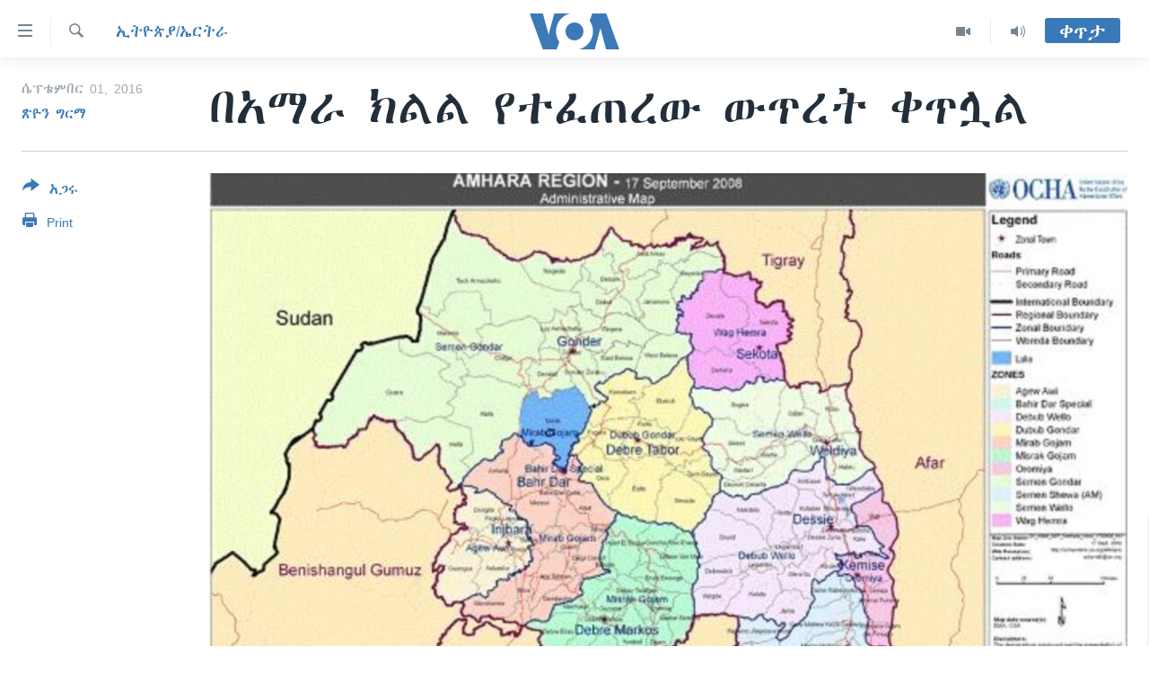

--- FILE ---
content_type: text/css
request_url: https://amharic.voanews.com/Content/responsive/VOA/am-ET/VOA-am-ET.css?&av=0.0.0.0&cb=306
body_size: 45897
content:
html,body,div,form,fieldset,legend,label,p,img,ul,ol,li,h1,h2,h3,h4,h5,h6,blockquote,figure{margin:0;padding:0}html{box-sizing:border-box}*,*:before,*:after{box-sizing:inherit}body{-ms-overflow-style:scrollbar}a,area,button,[role="button"],input,label,select,summary,textarea{touch-action:manipulation}table{border-collapse:collapse;border-spacing:0}th,td{vertical-align:top}ul,ol{list-style-type:none}a{text-decoration:none}a:hover{text-decoration:underline}h1,h2,h3,h4,h5,h6,th,td,caption{font-weight:normal}img{border:0}figure,figcaption,aside{display:block}[dir="rtl"]{text-align:right}a:hover .ico,.foot-nav a:hover,.media-block a:hover,.media-pholder a,.media-pholder a:hover,.content-redirect a,.wsw__a,.wsw strong a,.wsw__a:hover,.wsw strong a:hover,.wsw__a:focus,.wsw strong a:focus,.arch-lay-blg .title:hover,.pg-photoblog p.read-more a:hover .ico,.pg-content-redirect .content-redirect a:hover .ico{text-decoration:none}.media-pholder .media-download a:hover,.content-redirect a:hover .redirect-msg,.wsw .text-underline,.pg-content-redirect .content-redirect a:hover{text-decoration:underline}.wsw .dateline{text-transform:uppercase}.media-block-wrap .label--mb{overflow-wrap:break-word;word-wrap:break-word;word-break:break-all;word-break:break-word;-webkit-hyphens:auto;hyphens:auto}.js .content-advisory__overlay:after{position:absolute;top:0;left:0;right:0;bottom:0}.fc__body .statement-head:before,.img-compare__item--second,.img-compare__item--second:after,.img-compare__item--second:before{position:absolute;top:0;bottom:0}#loading-status{position:absolute;right:0;top:0}#page,.media-block,.fc__body .statement-head,.media-pholder,.media-pholder .thumb,.content-redirect,.img-compare,.img-compare__item--first{position:relative}#loading-status.shown,.simple-menu .subitems li,.simple-menu:hover .subitems,.js .foot-nav ul.items li.socials,.pg-content-redirect .content-redirect a,.embedded-page .html5PlayerBrandingHeader a{display:block}.calendar__view-toggle.opened .ico-chevron-up{display:inline-block}.fc__body .verdict-head .title .ico:before,.pg-content-redirect .content-redirect a{color:#fff}.simple-menu .subitems li:before,.wsw>ul.categories li:before,.summary__content>ul.categories li:before,.wsw>:not(.wsw__embed) ul:not([class]).categories li:before,.wsw__ul.categories li:before{content:none}.simple-menu .subitems{display:none}.visible-xs-block,.visible-xs-inline,.visible-xs-inline-block,.visible-sm-block,.visible-sm-inline,.visible-sm-inline-block,.visible-md-block,.visible-md-inline,.visible-md-inline-block,.visible-lg-block,.visible-lg-inline,.visible-lg-inline-block,.visible-print-block,.visible-print-inline,.visible-print-inline-block{display:none !important}.hidden{display:none !important;visibility:hidden !important}.media-block--io,body.nav-opened{overflow:hidden}.container,.img-compare .thumb img,.center-block{display:block;margin-left:auto;margin-right:auto}.text-center,.btn--load-more,.foot-nav ul.items>li.socials .inner li .btn{text-align:center}.badge--share{display:table-cell;vertical-align:middle}.date__elem,.badge--info,.waves__desc-area p,.waves__freq-group,.freq-group{display:inline-block;vertical-align:middle}.comment__controls,.poll .percentage,.poll .result .percentage,.media-pholder .media-download,.c-mmp--audio.c-mmp--has-poster.c-mmp--m .c-mmp__player,.c-mmp--audio.c-mmp--has-poster.c-mmp--l .c-mmp__player{float:right}.follow,.follow li,.media-pholder .btn-popout-player,.wsw .dateline{float:left}.pull-right{float:right !important}.pull-left{float:left !important}.container:before,.container-fluid:before,.row:before,a.crosslink-important:before,.follow:before,.post--liveblog:before,.comments:before,.comments__list:before,.comment:before,.foot:before,.media-block:before,.media-block-wrap:before,.special-sidebar:before,.poll .answer:before,.fc>.fc__item:before,.fc__hdr:before,.fc__body:before,.fc__body .statement-author:before,.fc__body .verdict-head:before,.wg-hlight:before,.media-pholder .media-download:before,.arch-lay-blg .article-list-item:before,.img-compare:before,.calendar-component:before,.freq-group--affiliates:before,.affiliates:before,.affiliates__item:before,.affiliates__item-group:before,.clearfix:before,.cfx:before,.container:after,.container-fluid:after,.row:after,a.crosslink-important:after,.follow:after,.post--liveblog:after,.comments:after,.comments__list:after,.comment:after,.foot:after,.media-block:after,.media-block-wrap:after,.special-sidebar:after,.poll .answer:after,.fc>.fc__item:after,.fc__hdr:after,.fc__body:after,.fc__body .statement-author:after,.fc__body .verdict-head:after,.wg-hlight:after,.media-pholder .media-download:after,.arch-lay-blg .article-list-item:after,.img-compare:after,.calendar-component:after,.freq-group--affiliates:after,.affiliates:after,.affiliates__item:after,.affiliates__item-group:after,.clearfix:after,.cfx:after{content:" ";display:table}.container:after,.container-fluid:after,.row:after,a.crosslink-important:after,.follow:after,.post--liveblog:after,.comments:after,.comments__list:after,.comment:after,.foot:after,.media-block:after,.media-block-wrap:after,.special-sidebar:after,.poll .answer:after,.fc>.fc__item:after,.fc__hdr:after,.fc__body:after,.fc__body .statement-author:after,.fc__body .verdict-head:after,.wg-hlight:after,.media-pholder .media-download:after,.arch-lay-blg .article-list-item:after,.img-compare:after,.calendar-component:after,.freq-group--affiliates:after,.affiliates:after,.affiliates__item:after,.affiliates__item-group:after,.clearfix:after,.cfx:after{clear:both}.btn--load-more,.comments-parent,.comments--pangea ul,.comments--pangea li,.category-menu{clear:both}.comment__hdr,.simple-menu .handler .ico,.simple-menu .subitems li,.media-pholder .thumb{margin-left:0;margin-top:0;margin-right:0;margin-bottom:0}html.js .nav-tabs--full>.container>.row{margin-left:0;margin-right:0}.special-sidebar .section-head:first-child,.fc__body .wsw{margin-top:0}.sys-msg.msg-anim-hidden,.nav-tabs__list,.top-area-hlighted .pg-title,.top-area-hlighted .date-time-area,.wsw>*:last-child,.wsw .caption,.backgrounder p:last-child,.backgrounder div:last-child,.pg-schedule .pg-title,.pg-rss-podcast .pg-title,.pg-prog-index .pg-title,.pg-pop-out-player .media-container{margin-bottom:0}.simple-menu .subitems li,.foot-nav .container,.foot-nav ul.items>li.socials .inner li .btn,.foot-nav ul.items>li ul.follow li .btn{padding-left:0;padding-top:0;padding-right:0;padding-bottom:0}.foot-nav ul.items .foot__item--contact>span.handler,.foot-nav ul.items .foot__item--contact>span.handler a{padding-left:0;padding-top:0;padding-right:0;padding-bottom:0}.pg-poll-embedded>.container,.pg-poll-embedded>.container>.flip{padding-left:0;padding-right:0}.sys-msg.msg-anim-hidden{padding-top:0;padding-bottom:0}.pg-pop-out-player #page{padding-top:0}.fc__body .wsw,.backgrounder p:last-child,.backgrounder div:last-child,.embedded-page .publishing-details,.embedded-page .publishing-details .published{padding-bottom:0}.embedded-page .player-and-links{margin-left:0;margin-top:0;margin-right:0;margin-bottom:0;padding-left:0;padding-top:0;padding-right:0;padding-bottom:0}.section-head img,.progress-bar--default-empty,.progress-bar--thick-empty,.thumb img,.img-wrap img,.pg-poll-embedded>.container,.pg-poll-embedded>.container>.flip,.media-pholder.quiz .thumb,.media-pholder img,.hdr-container .col-multimedia img,.wsw img,.share-bar__icons{width:100%}.sys-msg.msg-anim-hidden{height:0}.wsw iframe[id^='twitter-widget-']{width:100% !important}img,video,object,.wsw .content-map .article-location-map-box img{max-width:100%;height:auto}.foot-nav ul.items .foot__item--contact,.nav-tabs--level-2 .nav-tabs__item{border-left:0;border-top:0;border-right:0;border-bottom:0}.foot-nav ul.items>li:first-of-type,.foot-nav ul.items>li ul.follow li,.arch-lay-blg article:first-child{border-top:0}.simple-menu .subitems li:last-of-type .handler,.pg-pop-out-player .media-container{border-bottom:0}.foot-nav ul.items>li a,.foot-nav ul.items>li span.handler,.hdr-trigger,.menu-pnl{-webkit-touch-callout:none;-webkit-user-select:none;-moz-user-select:none;user-select:none}.nav-tabs__item--active a,.playlist__item--upcoming,.playlist__item--upcoming:hover{pointer-events:none;cursor:default}::-moz-selection{background:#3a79b7;color:#fff}::selection{background:#3a79b7;color:#fff}.thumb16_9,.thumb1_1,.thumb3_4{background-color:#f6f7f8;background-image:url(../img/image-placeholder.svg);background-repeat:no-repeat;background-position:center center}@font-face{font-family:Geez-Unicode;src:url(../../fonts/Geez-Unicode.woff);font-weight:normal;font-style:normal}.container{margin-right:auto;margin-left:auto;padding-left:12px;padding-right:12px}@media (min-width: 1px){.container{width:auto}}@media (min-width: 640px){.container{max-width:700px}}@media (min-width: 992px){.container{max-width:1280px}}@media (min-width: 1280px){.container{max-width:1256px}}.container--featured{max-width:none;padding:0}.container--full{max-width:100%;padding:0}.container-fluid{margin-right:auto;margin-left:auto;padding-left:12px;padding-right:12px}.row{margin-left:-12px;margin-right:-12px}.col-xs-1,.col-sm-1,.col-md-1,.col-lg-1,.col-xs-2,.col-sm-2,.col-md-2,.col-lg-2,.col-xs-3,.col-sm-3,.col-md-3,.col-lg-3,.col-xs-4,.col-sm-4,.col-md-4,.col-lg-4,.col-xs-5,.col-sm-5,.col-md-5,.col-lg-5,.col-xs-6,.col-sm-6,.col-md-6,.col-lg-6,.col-xs-7,.col-sm-7,.col-md-7,.col-lg-7,.col-xs-8,.col-sm-8,.col-md-8,.col-lg-8,.col-xs-9,.col-sm-9,.col-md-9,.col-lg-9,.col-xs-10,.col-sm-10,.col-md-10,.col-lg-10,.col-xs-11,.col-sm-11,.col-md-11,.col-lg-11,.col-xs-12,.col-sm-12,.col-md-12,.col-lg-12{position:relative;min-height:1px;padding-left:12px;padding-right:12px}.col-xs-1,.col-xs-2,.col-xs-3,.col-xs-4,.col-xs-5,.col-xs-6,.col-xs-7,.col-xs-8,.col-xs-9,.col-xs-10,.col-xs-11,.col-xs-12{float:left}.col-xs-1{width:8.33333%}.col-xs-2{width:16.66667%}.col-xs-3{width:25%}.col-xs-4{width:33.33333%}.col-xs-5{width:41.66667%}.col-xs-6{width:50%}.col-xs-7{width:58.33333%}.col-xs-8{width:66.66667%}.col-xs-9{width:75%}.col-xs-10{width:83.33333%}.col-xs-11{width:91.66667%}.col-xs-12{width:100%}.col-xs-pull-0{right:auto}.col-xs-pull-1{right:8.33333%}.col-xs-pull-2{right:16.66667%}.col-xs-pull-3{right:25%}.col-xs-pull-4{right:33.33333%}.col-xs-pull-5{right:41.66667%}.col-xs-pull-6{right:50%}.col-xs-pull-7{right:58.33333%}.col-xs-pull-8{right:66.66667%}.col-xs-pull-9{right:75%}.col-xs-pull-10{right:83.33333%}.col-xs-pull-11{right:91.66667%}.col-xs-pull-12{right:100%}.col-xs-push-0{left:auto}.col-xs-push-1{left:8.33333%}.col-xs-push-2{left:16.66667%}.col-xs-push-3{left:25%}.col-xs-push-4{left:33.33333%}.col-xs-push-5{left:41.66667%}.col-xs-push-6{left:50%}.col-xs-push-7{left:58.33333%}.col-xs-push-8{left:66.66667%}.col-xs-push-9{left:75%}.col-xs-push-10{left:83.33333%}.col-xs-push-11{left:91.66667%}.col-xs-push-12{left:100%}.col-xs-offset-0{margin-left:0%}.col-xs-offset-1{margin-left:8.33333%}.col-xs-offset-2{margin-left:16.66667%}.col-xs-offset-3{margin-left:25%}.col-xs-offset-4{margin-left:33.33333%}.col-xs-offset-5{margin-left:41.66667%}.col-xs-offset-6{margin-left:50%}.col-xs-offset-7{margin-left:58.33333%}.col-xs-offset-8{margin-left:66.66667%}.col-xs-offset-9{margin-left:75%}.col-xs-offset-10{margin-left:83.33333%}.col-xs-offset-11{margin-left:91.66667%}.col-xs-offset-12{margin-left:100%}@media (min-width: 640px){.col-sm-1,.col-sm-2,.col-sm-3,.col-sm-4,.col-sm-5,.col-sm-6,.col-sm-7,.col-sm-8,.col-sm-9,.col-sm-10,.col-sm-11,.col-sm-12{float:left}.col-sm-1{width:8.33333%}.col-sm-2{width:16.66667%}.col-sm-3{width:25%}.col-sm-4{width:33.33333%}.col-sm-5{width:41.66667%}.col-sm-6{width:50%}.col-sm-7{width:58.33333%}.col-sm-8{width:66.66667%}.col-sm-9{width:75%}.col-sm-10{width:83.33333%}.col-sm-11{width:91.66667%}.col-sm-12{width:100%}.col-sm-pull-0{right:auto}.col-sm-pull-1{right:8.33333%}.col-sm-pull-2{right:16.66667%}.col-sm-pull-3{right:25%}.col-sm-pull-4{right:33.33333%}.col-sm-pull-5{right:41.66667%}.col-sm-pull-6{right:50%}.col-sm-pull-7{right:58.33333%}.col-sm-pull-8{right:66.66667%}.col-sm-pull-9{right:75%}.col-sm-pull-10{right:83.33333%}.col-sm-pull-11{right:91.66667%}.col-sm-pull-12{right:100%}.col-sm-push-0{left:auto}.col-sm-push-1{left:8.33333%}.col-sm-push-2{left:16.66667%}.col-sm-push-3{left:25%}.col-sm-push-4{left:33.33333%}.col-sm-push-5{left:41.66667%}.col-sm-push-6{left:50%}.col-sm-push-7{left:58.33333%}.col-sm-push-8{left:66.66667%}.col-sm-push-9{left:75%}.col-sm-push-10{left:83.33333%}.col-sm-push-11{left:91.66667%}.col-sm-push-12{left:100%}.col-sm-offset-0{margin-left:0%}.col-sm-offset-1{margin-left:8.33333%}.col-sm-offset-2{margin-left:16.66667%}.col-sm-offset-3{margin-left:25%}.col-sm-offset-4{margin-left:33.33333%}.col-sm-offset-5{margin-left:41.66667%}.col-sm-offset-6{margin-left:50%}.col-sm-offset-7{margin-left:58.33333%}.col-sm-offset-8{margin-left:66.66667%}.col-sm-offset-9{margin-left:75%}.col-sm-offset-10{margin-left:83.33333%}.col-sm-offset-11{margin-left:91.66667%}.col-sm-offset-12{margin-left:100%}}@media (min-width: 992px){.col-md-1,.col-md-2,.col-md-3,.col-md-4,.col-md-5,.col-md-6,.col-md-7,.col-md-8,.col-md-9,.col-md-10,.col-md-11,.col-md-12{float:left}.col-md-1{width:8.33333%}.col-md-2{width:16.66667%}.col-md-3{width:25%}.col-md-4{width:33.33333%}.col-md-5{width:41.66667%}.col-md-6{width:50%}.col-md-7{width:58.33333%}.col-md-8{width:66.66667%}.col-md-9{width:75%}.col-md-10{width:83.33333%}.col-md-11{width:91.66667%}.col-md-12{width:100%}.col-md-pull-0{right:auto}.col-md-pull-1{right:8.33333%}.col-md-pull-2{right:16.66667%}.col-md-pull-3{right:25%}.col-md-pull-4{right:33.33333%}.col-md-pull-5{right:41.66667%}.col-md-pull-6{right:50%}.col-md-pull-7{right:58.33333%}.col-md-pull-8{right:66.66667%}.col-md-pull-9{right:75%}.col-md-pull-10{right:83.33333%}.col-md-pull-11{right:91.66667%}.col-md-pull-12{right:100%}.col-md-push-0{left:auto}.col-md-push-1{left:8.33333%}.col-md-push-2{left:16.66667%}.col-md-push-3{left:25%}.col-md-push-4{left:33.33333%}.col-md-push-5{left:41.66667%}.col-md-push-6{left:50%}.col-md-push-7{left:58.33333%}.col-md-push-8{left:66.66667%}.col-md-push-9{left:75%}.col-md-push-10{left:83.33333%}.col-md-push-11{left:91.66667%}.col-md-push-12{left:100%}.col-md-offset-0{margin-left:0%}.col-md-offset-1{margin-left:8.33333%}.col-md-offset-2{margin-left:16.66667%}.col-md-offset-3{margin-left:25%}.col-md-offset-4{margin-left:33.33333%}.col-md-offset-5{margin-left:41.66667%}.col-md-offset-6{margin-left:50%}.col-md-offset-7{margin-left:58.33333%}.col-md-offset-8{margin-left:66.66667%}.col-md-offset-9{margin-left:75%}.col-md-offset-10{margin-left:83.33333%}.col-md-offset-11{margin-left:91.66667%}.col-md-offset-12{margin-left:100%}}@media (min-width: 1280px){.col-lg-1,.col-lg-2,.col-lg-3,.col-lg-4,.col-lg-5,.col-lg-6,.col-lg-7,.col-lg-8,.col-lg-9,.col-lg-10,.col-lg-11,.col-lg-12{float:left}.col-lg-1{width:8.33333%}.col-lg-2{width:16.66667%}.col-lg-3{width:25%}.col-lg-4{width:33.33333%}.col-lg-5{width:41.66667%}.col-lg-6{width:50%}.col-lg-7{width:58.33333%}.col-lg-8{width:66.66667%}.col-lg-9{width:75%}.col-lg-10{width:83.33333%}.col-lg-11{width:91.66667%}.col-lg-12{width:100%}.col-lg-pull-0{right:auto}.col-lg-pull-1{right:8.33333%}.col-lg-pull-2{right:16.66667%}.col-lg-pull-3{right:25%}.col-lg-pull-4{right:33.33333%}.col-lg-pull-5{right:41.66667%}.col-lg-pull-6{right:50%}.col-lg-pull-7{right:58.33333%}.col-lg-pull-8{right:66.66667%}.col-lg-pull-9{right:75%}.col-lg-pull-10{right:83.33333%}.col-lg-pull-11{right:91.66667%}.col-lg-pull-12{right:100%}.col-lg-push-0{left:auto}.col-lg-push-1{left:8.33333%}.col-lg-push-2{left:16.66667%}.col-lg-push-3{left:25%}.col-lg-push-4{left:33.33333%}.col-lg-push-5{left:41.66667%}.col-lg-push-6{left:50%}.col-lg-push-7{left:58.33333%}.col-lg-push-8{left:66.66667%}.col-lg-push-9{left:75%}.col-lg-push-10{left:83.33333%}.col-lg-push-11{left:91.66667%}.col-lg-push-12{left:100%}.col-lg-offset-0{margin-left:0%}.col-lg-offset-1{margin-left:8.33333%}.col-lg-offset-2{margin-left:16.66667%}.col-lg-offset-3{margin-left:25%}.col-lg-offset-4{margin-left:33.33333%}.col-lg-offset-5{margin-left:41.66667%}.col-lg-offset-6{margin-left:50%}.col-lg-offset-7{margin-left:58.33333%}.col-lg-offset-8{margin-left:66.66667%}.col-lg-offset-9{margin-left:75%}.col-lg-offset-10{margin-left:83.33333%}.col-lg-offset-11{margin-left:91.66667%}.col-lg-offset-12{margin-left:100%}}.visible-xs,.visible-sm,.visible-md,.visible-lg{display:none !important}@media (max-width: 639.9px){.visible-xs{display:block !important}table.visible-xs{display:table}tr.visible-xs{display:table-row !important}th.visible-xs,td.visible-xs{display:table-cell !important}}@media (max-width: 639.9px){.visible-xs-block{display:block !important}}@media (max-width: 639.9px){.visible-xs-inline{display:inline !important}}@media (max-width: 639.9px){.visible-xs-inline-block{display:inline-block !important}}@media (min-width: 640px) and (max-width: 991.9px){.visible-sm{display:block !important}table.visible-sm{display:table}tr.visible-sm{display:table-row !important}th.visible-sm,td.visible-sm{display:table-cell !important}}@media (min-width: 640px) and (max-width: 991.9px){.visible-sm-block{display:block !important}}@media (min-width: 640px) and (max-width: 991.9px){.visible-sm-inline{display:inline !important}}@media (min-width: 640px) and (max-width: 991.9px){.visible-sm-inline-block{display:inline-block !important}}@media (min-width: 992px) and (max-width: 1279.9px){.visible-md{display:block !important}table.visible-md{display:table}tr.visible-md{display:table-row !important}th.visible-md,td.visible-md{display:table-cell !important}}@media (min-width: 992px) and (max-width: 1279.9px){.visible-md-block{display:block !important}}@media (min-width: 992px) and (max-width: 1279.9px){.visible-md-inline{display:inline !important}}@media (min-width: 992px) and (max-width: 1279.9px){.visible-md-inline-block{display:inline-block !important}}@media (min-width: 1280px){.visible-lg{display:block !important}table.visible-lg{display:table}tr.visible-lg{display:table-row !important}th.visible-lg,td.visible-lg{display:table-cell !important}}@media (min-width: 1280px){.visible-lg-block{display:block !important}}@media (min-width: 1280px){.visible-lg-inline{display:inline !important}}@media (min-width: 1280px){.visible-lg-inline-block{display:inline-block !important}}@media (max-width: 639.9px){.hidden-xs{display:none !important}}@media (min-width: 640px) and (max-width: 991.9px){.hidden-sm{display:none !important}}@media (min-width: 992px) and (max-width: 1279.9px){.hidden-md{display:none !important}}@media (min-width: 1280px){.hidden-lg{display:none !important}}.visible-print{display:none !important}@media print{.visible-print{display:block !important}table.visible-print{display:table}tr.visible-print{display:table-row !important}th.visible-print,td.visible-print{display:table-cell !important}}@media print{.visible-print-block{display:block !important}}@media print{.visible-print-inline{display:inline !important}}@media print{.visible-print-inline-block{display:inline-block !important}}@media print{.hidden-print{display:none !important}}body{font-family:"Nyala",Geez-Unicode,"GF Zemen Unicode","Arial Unicode MS",Arial,Tahoma,Helvetica,sans-serif;font-size:16px;line-height:1.5;color:#222f3a;-webkit-font-smoothing:antialiased}body strong,body b{font-weight:bold;font-family:"Nyala",Geez-Unicode,"GF Zemen Unicode","Arial Unicode MS",Arial,Tahoma,Helvetica,sans-serif}#page{z-index:0}#loading-status{width:72px;height:72px;display:none}.responsive-indicator{position:absolute;bottom:0;color:transparent;font-size:0}h1,h2,h3,h4,h5,h6{font-family:"Nyala",Geez-Unicode,"GF Zemen Unicode","Arial Unicode MS",Arial,Tahoma,Helvetica,sans-serif}h1{font-size:24px;line-height:1.35}h2{font-size:24px;line-height:1.35}h3{font-size:20px}h4{font-size:18px}.section-pg-title-wg{display:block;text-align:center;padding:0 20px 20px}.section-pg-title-wg .section-pg-title{font-size:25px}.section-pg-title-wg .section-pg-subtitle{font-size:16px;color:#768492}a{text-decoration:none;color:#3a79b7}.fa-header__info a{color:#f6f7f8;text-decoration:underline;text-decoration-color:#a1aab4}a:visited{color:#28537d}.fa-header__info a:visited{color:#f6f7f8}.ent-site__links a:visited{color:#3a79b7}a:hover{color:#3a79b7;text-decoration:underline}.fa-header__info a:hover{color:#ebebeb}.simple-link{padding-top:4px}.simple-link a{padding-left:4px}.foot-link{clear:both;text-align:left;padding-top:16px}.link-more,.link-more:visited{font-size:13px;display:block;text-align:right;clear:both;color:#3a79b7}.link-more:hover{color:#3a79b7}.link-more--overlay{padding-top:3.5px}.link-service{display:inline-block;padding-right:8px;padding-bottom:8px}.link-service .ico{vertical-align:baseline;margin-right:.25em}.media-block .link-service:hover .ico{color:#3a79b7}.intro{padding-bottom:24px;word-break:break-word}.arch-lay-blg .intro,.simplified-pg-article .intro,.intro--bold{font-weight:bold;font-family:"Nyala",Geez-Unicode,"GF Zemen Unicode","Arial Unicode MS",Arial,Tahoma,Helvetica,sans-serif}.intro--inverted,.fa-header__info .intro{color:#fff;font-weight:normal;padding-bottom:0}.text p{margin-bottom:16px}.txt{color:#222f3a}button,input,select,textarea{font-family:inherit;font-size:100%;margin-left:1px;border-radius:0;outline:none}button{cursor:pointer}.text-secondary{font-size:14px;color:#51708a}.pg-title{margin-bottom:16px}.pg-title--sm{font-size:27.63636px}.pg-title--xs{font-size:20px}.fa-header__info .pg-title--featured{color:#ebebeb}.pg-title--ymla{font-family:"Nyala",Geez-Unicode,"GF Zemen Unicode","Arial Unicode MS",Arial,Tahoma,Helvetica,sans-serif;font-size:30.4px;border-bottom:2px solid #cbd1d6;color:#84919d;padding-bottom:4px;clear:both}.section-head{font-family:"Nyala",Geez-Unicode,"GF Zemen Unicode","Arial Unicode MS",Arial,Tahoma,Helvetica,sans-serif;font-size:24px;border-bottom:1px solid #cbd1d6;padding-bottom:4px;margin:12px 0;margin-bottom:0;color:#84919d;line-height:1.2;text-align:left}.section-head--summary{color:#222f3a;font-weight:bold}.section-head a{color:#84919d;display:block}.section-head a:hover{color:#3a79b7;text-decoration:none}.section-head a .ico{margin-top:6px;margin-right:0}.section-head--actions{flex:1;align-self:flex-start;order:1}@media (min-width: 640px){.section-head--actions{order:2}}.section-head--comments{border:0}.category,.label,.date,.repeat{font-family:"Nyala",Geez-Unicode,"GF Zemen Unicode","Arial Unicode MS",Arial,Tahoma,Helvetica,sans-serif}hr{border:0;height:3px;background:#cbd1d6;margin:16px 0 0 0}hr.line-head{border-bottom:3px solid #cbd1d6;margin-bottom:0}abbr{border-bottom:1px dotted #768492;cursor:help}small{font-size:14px}a.crosslink-important{display:block;border-bottom:1px solid #cbd1d6;padding:.5em;text-decoration:none;text-transform:uppercase}a.crosslink-important .ico{font-size:20px;line-height:1.25em;width:20px;height:20px;margin-right:0}a.crosslink-important strong{font-family:"Nyala",Geez-Unicode,"GF Zemen Unicode","Arial Unicode MS",Arial,Tahoma,Helvetica,sans-serif;font-size:18px;font-weight:normal}a.crosslink-important strong .ico{margin-left:0;margin-right:.5em}a.crosslink-important>.ico{color:#a1aab4}a.crosslink-important:hover{background-color:#f6f7f8}a.crosslink-important:hover>.ico{color:#222f3a}.action-box{border:2px solid #3a79b7;padding:16px 16px 0;margin-bottom:32px}.font-1{font-family:"Nyala",Geez-Unicode,"GF Zemen Unicode","Arial Unicode MS",Arial,Tahoma,Helvetica,sans-serif !important}.font-1-bold{font-family:false !important}.font-2{font-family:"Nyala",Geez-Unicode,"GF Zemen Unicode","Arial Unicode MS",Arial,Tahoma,Helvetica,sans-serif !important}.font-2-bold{font-family:false !important}.font-3{font-family:Arial !important}.font-3-bold{font-family:false !important}@media (min-width: 640px){h1{font-size:30.4px}}@media (min-width: 992px){h1{font-size:48px}.text h1{font-size:30.4px}}.date__elem{line-height:24px}.date__elem--waves{font-family:"Nyala",Geez-Unicode,"GF Zemen Unicode","Arial Unicode MS",Arial,Tahoma,Helvetica,sans-serif;font-size:17.6px;margin-left:7px}.date__elem--affiliates{font-family:"Nyala",Geez-Unicode,"GF Zemen Unicode","Arial Unicode MS",Arial,Tahoma,Helvetica,sans-serif;font-size:20px}.date__elem--info{color:#a1aab4;font-size:16px}.date--mb{font-size:14px;color:#a1aab4;text-transform:uppercase;padding-bottom:4px;word-wrap:normal}.date--mb-25{display:block;padding-bottom:16px}.date--inverted{color:#a1aab4}.date--time{direction:inherit;display:inline-block}.date--playlist{display:block}.date--feature{color:#a1aab4}.date--lb{color:#a1aab4}.date--size-3,.date--size-4{font-size:13px}.media-block--playlist:hover .date{color:#f6f7f8}.date:not(.date--lb)+.date:not(.date--lb){display:block}.buttons{padding-bottom:2em}.buttons--archive{padding-top:24px;border-top:1px dotted #e8eaec}.btn{display:inline-block;border-style:none;background:#3a79b7;color:#fff;padding:10.66667px;-webkit-appearance:none;-moz-appearance:none;appearance:none;text-align:center;cursor:pointer;font-family:"Nyala",Geez-Unicode,"GF Zemen Unicode","Arial Unicode MS",Arial,Tahoma,Helvetica,sans-serif;line-height:1.5;border-radius:3px}.btn:hover,.btn:visited{color:#fff;text-decoration:none}.btn .ico:before{color:inherit}.btn.btn--social .ico:not(.ico--rounded){margin-top:-1.77778px;transform:translateY(1.77778px)}.btn:hover{opacity:.8}.btn.btn-danger{background-color:#d12430}.btn.btn-reset{background-color:#a1aab4;line-height:normal}.btn.btn-disabled{background-color:#cbd1d6;cursor:default;pointer-events:none}.btn.btn-disabled:hover{opacity:1}.btn.btn--secondary{background:#f6f7f8;color:#4d5a67}.btn.btn--simplified{background-color:transparent;color:#4d5a67;border-top:1px solid #fff}.btn.btn--text-like{background-color:transparent;color:#222f3a}.btn--important{background-color:#c11d22}.btn--load-more{border-top:3px solid #f6f7f8;margin-top:16px;padding-top:24px}.follow .btn{margin-bottom:.5em;margin-right:.5em}@media (min-width: 992px){.foot .follow .btn{font-size:18px}}.btn--prev .btn__text,.btn--next .btn__text{display:none}@media (min-width: 640px){.btn--prev .btn__text,.btn--next .btn__text{display:inline-block}}@media (min-width: 640px){.btn--next .ico{float:right;margin-left:5.33333px}.btn--prev .ico{float:left}}.btn.btn--transparent{background-color:transparent;border:1px solid #fff}.btn.btn--transparent:hover{background-color:rgba(255,255,255,0.2)}.ico+.btn__text{margin-left:4px}.btn.btn--link{background:transparent;color:#3a79b7;padding-right:0;padding-left:0;line-height:1.5;text-align:left}.btn.btn--link:hover .btn__text{color:#3a79b7;opacity:1;text-decoration:underline}.media-container .btn.btn--link{color:#f6f7f8}.media-container .btn.btn--link:hover .btn__text{color:#fff}.no-js .btn--print:after{content:" (CTRL+P)"}.no-js .btn--js-only{text-decoration:none;pointer-events:none}.btn--rounded{border-radius:50%;padding:0}.btn--social{margin-right:8px;margin-bottom:8px;font-family:"Nyala",Geez-Unicode,"GF Zemen Unicode","Arial Unicode MS",Arial,Tahoma,Helvetica,sans-serif;font-size:16px;text-transform:uppercase}.btn-facebook{background:#0866ff}.btn-twitter{background:#000}.btn-vkontakte{background:#07f}.btn-soundcloud{background:#ff5d00}.btn-odnoklassniki{background:#f58220}.btn-mailru{background:#168de2}.btn-balatarin{background:#015e8e}.btn-pinterest{background:#c92228}.btn-meneame{background:#ff6400}.btn-reddit{background:#ff4500}.btn-youtube{background:#e0192a}.btn-yandex-zen{background:red}.btn-whatsapp{background:#25d366}.btn-viber{background:#7360f2}.btn-telegram{background:#28a8ea}.btn-threads{background:#000}.btn-email,.btn--ctc{background:#4d5a67}.btn-rss{background:#768492}.btn-line{background:#00c300}.media-container .btn-email,.media-container .btn--ctc,.livepage__content .btn-email,.livepage__content .btn--ctc{background:#768492}.btn-linkedin{background:#316bae}.btn--show-more{background:#a1aab4}.btn--show-more-dark{background:#768492}.btn--social-inverted,.btn--social-inverted:visited{background-color:#fff;color:#a1aab4}.btn--social-inverted:hover{color:#fff;background-color:#a1aab4;opacity:1}.btn--social-inverted.btn-facebook:hover{background:#0866ff}.btn--social-inverted.btn-twitter:hover{background:#000}.btn--social-inverted.btn-vkontakte:hover{background:#07f}.btn--social-inverted.btn-youtube:hover{background:#e0192a}.btn--social-inverted.btn-yandex-zen:hover{background:red}.btn--social-inverted.btn-whatsapp:hover{background:#25d366}.btn--social-inverted.btn-viber:hover{background:#7360f2}.btn--social-inverted.btn-telegram:hover{background:#28a8ea}.btn--social-inverted.btn-threads:hover{background:#000}.btn--social-inverted.btn-soundcloud:hover{background:#ff5d00}.btn--social-inverted.btn-instagram:hover{background:#D300C5}.btn--social-inverted.btn-odnoklassniki:hover{background:#f58220}.btn--social-inverted.btn-line:hover{background:#00c300}.btn--social-inverted.btn-livejournal:hover{background:#00b0ea}.btn--social-inverted.btn-linkedin:hover{background:#316bae}.btn--social-inverted.btn--show-more:hover{background:#cbd1d6}.media-container .btn--load-more{border-color:#768492}.btn-anim{transition:padding-right 0.25s ease-in-out 0.25s,margin-right 0.25s ease-in-out 0.25s}.btn-anim-loading{padding-right:48px;margin-right:-32px;position:relative}.btn-anim-loading:after{content:"";position:absolute;right:12px;top:10.66667px;height:24px;width:24px;border:3px solid #fff;border-right-color:transparent;border-radius:50%;animation:spinner-animation 1s linear 0.3s infinite;opacity:0}@keyframes spinner-animation{0%{transform:rotate(0deg);opacity:1}100%{transform:rotate(360deg);opacity:1}}.btn-anim-hidden{transition-property:opacity, height;transition-duration:.5s, .1s;transition-delay:0s, 1s;opacity:0;height:0;overflow:hidden}.btn.p-0{padding:0}.badge{font-family:"Nyala",Geez-Unicode,"GF Zemen Unicode","Arial Unicode MS",Arial,Tahoma,Helvetica,sans-serif;font-size:87.5%;color:#fff;background:#768492;padding:5px 5px 3px;text-transform:uppercase;display:inline-block;line-height:1em}.badge:not(:nth-of-type(1)):not(.badge--wrapped):not(.badge--live-schedule){margin-left:.3em}.badge--share{font-size:16px;background-color:seagreen}.badge--share-post{margin-right:8px}.badge--live{color:#fff;background:#c11d22}.media-pholder .badge--live{position:absolute;top:0;font-size:20px}@media (min-width: 640px){.media-pholder .badge--live{font-size:24px}}@media (min-width: 992px){.media-pholder .badge--live{font-size:36px}}.badge--live-schedule{border-radius:3px;font-size:20px}.badge--live-btn{font-size:21px;line-height:22px;border-radius:3px;padding:3px 6px 0;opacity:1;transition:opacity 0.3s;white-space:nowrap}@media (min-width: 992px){.badge--live-btn{font-size:20px;line-height:24px;padding:4px 16px 0}}.badge--live-btn-off{background:#3a79b7}.badge--updated{color:#fff;background:#3a79b7}.badge--wrapped{position:absolute;top:0;left:0}.badge--duration{background:rgba(0,0,0,0.7);padding:2px;padding-right:5px;display:flex;align-items:flex-end}.badge--duration .ico{margin:0 3px;background:none !important;position:static !important;width:auto !important;font-size:14px}.badge--upcoming{background:#7e1316}.badge--info{color:#768492;line-height:25px;background-color:#f6f7f8}.badge--tube{font-size:16px;padding-top:0;line-height:22px}.sys-msg{display:block;font-family:"Nyala",Geez-Unicode,"GF Zemen Unicode","Arial Unicode MS",Arial,Tahoma,Helvetica,sans-serif;font-size:16px;color:#fff;padding:16px;margin:0 0 16px;height:auto;overflow:hidden;transition:height .5s, padding .5s, margin .5s;clear:both}.sys-msg .btn{display:block;padding:0;float:right;width:32px;height:32px;line-height:32px;font-size:24px;text-align:center;margin-right:-16px;margin-top:-16px}.sys-msg .btn .ico{margin-right:0}.sys-msg .btn .ico:before{color:#fff}.sys-msg.success{color:#fff;background-color:#83ab4b}.sys-msg.success .btn{background-color:#83ab4b}.sys-msg.success .btn:hover{background-color:#68883b}.sys-msg.warning{color:#fff;background-color:#fbb319}.sys-msg.warning .btn{background-color:#fbb319}.sys-msg.warning .btn:hover{background-color:#dd9804}.sys-msg.danger{color:#fff;background-color:#d12430}.sys-msg.danger .btn{background-color:#d12430}.sys-msg.danger .btn:hover{background-color:#a51d26}.sys-msg.disabled{color:#fff;background-color:#cbd1d6}.sys-msg.disabled .btn{background-color:#cbd1d6}.sys-msg.disabled .btn:hover{background-color:#afb7bf}.color--color-primary{background:#3a79b7}.color--color-primary-darkest{background:#152c43}.color--color-primary-darker{background:#21466a}.color--color-primary-dark{background:#2e5f90}.color--color-primary-light{background:#639cdc}.color--color-primary-lighter{background:#a6d0f4}.color--color-primary-lightest{background:#a7c5e3}.color--color-secondary{background:#c11d22}.color--color-secondary-darkest{background:#3c090b}.color--color-secondary-darker{background:#681012}.color--color-secondary-dark{background:#95161a}.color--color-secondary-light{background:#e03136}.color--color-secondary-lighter{background:#e75d61}.color--color-secondary-lightest{background:#ed8a8d}.color--color-gray{background:#768492}.color--color-gray-light{background:#a1aab4}.color--color-gray-lighter{background:#cbd1d6}.color--color-gray-lightest{background:#f6f7f8}.color--color-gray-dark{background:#4d5a67}.color--color-gray-darker{background:#222f3a}.color--brand-info{background:#3a79b7}.color--brand-live{background:#c11d22}.can-not-ff .ico-anchor,.can-not-ff .ico-apple-podcast,.can-not-ff .ico-arrow-down,.can-not-ff .ico-arrow-left,.can-not-ff .ico-arrow-backward,.can-not-ff .ico-arrow-right,.can-not-ff .ico-arrow-forward,.can-not-ff .ico-arrow-top-left,.can-not-ff .ico-arrow-top-backward,.can-not-ff .ico-arrow-top-right,.can-not-ff .ico-arrow-top-forward,.can-not-ff .ico-arrow-up,.can-not-ff .ico-audio,.can-not-ff .ico-audio-rounded,.can-not-ff .ico-balatarin,.can-not-ff .ico-calendar,.can-not-ff .ico-camera,.can-not-ff .ico-caret-down,.can-not-ff .ico-caret-up,.can-not-ff .ico-castbox,.can-not-ff .ico-check,.can-not-ff .ico-check-circle,.can-not-ff .ico-check-circle-checked,.can-not-ff .ico-checkbox,.can-not-ff .ico-checkbox-checked,.can-not-ff .ico-chevron-down,.can-not-ff .ico-chevron-left,.can-not-ff .ico-chevron-backward,.can-not-ff .ico-chevron-left-rounded,.can-not-ff .ico-chevron-backward-rounded,.can-not-ff .ico-chevron-right,.can-not-ff .ico-chevron-forward,.can-not-ff .ico-chevron-right-rounded,.can-not-ff .ico-chevron-forward-rounded,.can-not-ff .ico-chevron-up,.can-not-ff .ico-clock,.can-not-ff .ico-close,.can-not-ff .ico-comment,.can-not-ff .ico-content-copy,.can-not-ff .ico-copy-link,.can-not-ff .ico-document,.can-not-ff .ico-download,.can-not-ff .ico-ellipsis,.can-not-ff .ico-email,.can-not-ff .ico-embed-code,.can-not-ff .ico-exclamation,.can-not-ff .ico-exit-fullscreen,.can-not-ff .ico-facebook,.can-not-ff .ico-facebook-alt,.can-not-ff .ico-favourites,.can-not-ff .ico-filter,.can-not-ff .ico-flag,.can-not-ff .ico-fullscreen,.can-not-ff .ico-gallery,.can-not-ff .ico-gallery-rounded,.can-not-ff .ico-globe,.can-not-ff .ico-google-news,.can-not-ff .ico-google-podcast,.can-not-ff .ico-grid,.can-not-ff .ico-height-chevrons,.can-not-ff .ico-info,.can-not-ff .ico-info-filled,.can-not-ff .ico-infographic,.can-not-ff .ico-infographic-rounded,.can-not-ff .ico-instagram,.can-not-ff .ico-itunes,.can-not-ff .ico-languages,.can-not-ff .ico-line,.can-not-ff .ico-linkedin,.can-not-ff .ico-liveblog,.can-not-ff .ico-livejournal,.can-not-ff .ico-log-out,.can-not-ff .ico-logo-rfe,.can-not-ff .ico-logo-voa,.can-not-ff .ico-mailru,.can-not-ff .ico-map-pin,.can-not-ff .ico-meneame,.can-not-ff .ico-menu,.can-not-ff .ico-minus,.can-not-ff .ico-mobile,.can-not-ff .ico-my-video,.can-not-ff .ico-myworld,.can-not-ff .ico-no-results,.can-not-ff .ico-odnoklassniki,.can-not-ff .ico-pause,.can-not-ff .ico-pause-rounded,.can-not-ff .ico-pinterest,.can-not-ff .ico-play,.can-not-ff .ico-play-rounded,.can-not-ff .ico-playlist,.can-not-ff .ico-playlist-add,.can-not-ff .ico-plus,.can-not-ff .ico-podcast,.can-not-ff .ico-podcast-addict,.can-not-ff .ico-podcast-republic,.can-not-ff .ico-poll,.can-not-ff .ico-pop-out,.can-not-ff .ico-print,.can-not-ff .ico-question,.can-not-ff .ico-quiz,.can-not-ff .ico-reddit,.can-not-ff .ico-refresh,.can-not-ff .ico-repeat,.can-not-ff .ico-reply,.can-not-ff .ico-report,.can-not-ff .ico-rss,.can-not-ff .ico-search,.can-not-ff .ico-settings,.can-not-ff .ico-share,.can-not-ff .ico-skip-next,.can-not-ff .ico-skip-previous,.can-not-ff .ico-soundcloud,.can-not-ff .ico-soundslide,.can-not-ff .ico-spotify,.can-not-ff .ico-square,.can-not-ff .ico-stop,.can-not-ff .ico-telegram,.can-not-ff .ico-threads,.can-not-ff .ico-tv,.can-not-ff .ico-twitter,.can-not-ff .ico-ugc,.can-not-ff .ico-user,.can-not-ff .ico-user-rounded,.can-not-ff .ico-viber,.can-not-ff .ico-video,.can-not-ff .ico-vkontakte,.can-not-ff .ico-vkontakte-alt,.can-not-ff .ico-volume-muted,.can-not-ff .ico-volume-unmuted,.can-not-ff .ico-whatsapp,.can-not-ff .ico-width-chevrons,.can-not-ff .ico-yandex-music,.can-not-ff .ico-yandex-zen,.can-not-ff .ico-youtube,.can-not-ff .ico-youtube-music{background:url("../../img/ico-sprites-1761035870797.png") no-repeat}.can-not-ff .ico-anchor{background-position:0 0;width:16px;height:16px}.can-not-ff .ico-apple-podcast{background-position:0.7936507936507936% 0;width:16px;height:16px}.can-not-ff .ico-arrow-down{background-position:1.5873015873015872% 0;width:16px;height:16px}.can-not-ff .ico-arrow-left,.can-not-ff .ico-arrow-backward{background-position:2.380952380952381% 0;width:16px;height:16px}.can-not-ff .ico-arrow-right,.can-not-ff .ico-arrow-forward{background-position:3.1746031746031744% 0;width:16px;height:16px}.can-not-ff .ico-arrow-top-left,.can-not-ff .ico-arrow-top-backward{background-position:3.9682539682539684% 0;width:16px;height:16px}.can-not-ff .ico-arrow-top-right,.can-not-ff .ico-arrow-top-forward{background-position:4.761904761904762% 0;width:16px;height:16px}.can-not-ff .ico-arrow-up{background-position:5.555555555555555% 0;width:16px;height:16px}.can-not-ff .ico-audio{background-position:6.349206349206349% 0;width:16px;height:16px}.can-not-ff .ico-audio-rounded{background-position:7.142857142857143% 0;width:16px;height:16px}.can-not-ff .ico-balatarin{background-position:7.936507936507937% 0;width:16px;height:16px}.can-not-ff .ico-calendar{background-position:8.73015873015873% 0;width:16px;height:16px}.can-not-ff .ico-camera{background-position:9.523809523809524% 0;width:16px;height:16px}.can-not-ff .ico-caret-down{background-position:10.317460317460318% 0;width:16px;height:16px}.can-not-ff .ico-caret-up{background-position:11.11111111111111% 0;width:16px;height:16px}.can-not-ff .ico-castbox{background-position:11.904761904761905% 0;width:16px;height:16px}.can-not-ff .ico-check{background-position:12.698412698412698% 0;width:16px;height:16px}.can-not-ff .ico-check-circle{background-position:13.492063492063492% 0;width:16px;height:16px}.can-not-ff .ico-check-circle-checked{background-position:14.285714285714286% 0;width:16px;height:16px}.can-not-ff .ico-checkbox{background-position:15.079365079365079% 0;width:16px;height:16px}.can-not-ff .ico-checkbox-checked{background-position:15.873015873015873% 0;width:16px;height:16px}.can-not-ff .ico-chevron-down{background-position:16.666666666666668% 0;width:16px;height:16px}.can-not-ff .ico-chevron-left,.can-not-ff .ico-chevron-backward{background-position:17.46031746031746% 0;width:16px;height:16px}.can-not-ff .ico-chevron-left-rounded,.can-not-ff .ico-chevron-backward-rounded{background-position:18.253968253968253% 0;width:16px;height:16px}.can-not-ff .ico-chevron-right,.can-not-ff .ico-chevron-forward{background-position:19.047619047619047% 0;width:16px;height:16px}.can-not-ff .ico-chevron-right-rounded,.can-not-ff .ico-chevron-forward-rounded{background-position:19.841269841269842% 0;width:16px;height:16px}.can-not-ff .ico-chevron-up{background-position:20.634920634920636% 0;width:16px;height:16px}.can-not-ff .ico-clock{background-position:21.428571428571427% 0;width:16px;height:16px}.can-not-ff .ico-close{background-position:22.22222222222222% 0;width:16px;height:16px}.can-not-ff .ico-comment{background-position:23.015873015873016% 0;width:16px;height:16px}.can-not-ff .ico-content-copy{background-position:23.80952380952381% 0;width:16px;height:16px}.can-not-ff .ico-copy-link{background-position:24.603174603174605% 0;width:16px;height:16px}.can-not-ff .ico-document{background-position:25.396825396825395% 0;width:16px;height:16px}.can-not-ff .ico-download{background-position:26.19047619047619% 0;width:16px;height:16px}.can-not-ff .ico-ellipsis{background-position:26.984126984126984% 0;width:16px;height:16px}.can-not-ff .ico-email{background-position:27.77777777777778% 0;width:16px;height:16px}.can-not-ff .ico-embed-code{background-position:28.571428571428573% 0;width:16px;height:16px}.can-not-ff .ico-exclamation{background-position:29.365079365079364% 0;width:16px;height:16px}.can-not-ff .ico-exit-fullscreen{background-position:30.158730158730158% 0;width:16px;height:16px}.can-not-ff .ico-facebook{background-position:30.952380952380953% 0;width:16px;height:16px}.can-not-ff .ico-facebook-alt{background-position:31.746031746031747% 0;width:16px;height:16px}.can-not-ff .ico-favourites{background-position:32.53968253968254% 0;width:16px;height:16px}.can-not-ff .ico-filter{background-position:33.333333333333336% 0;width:16px;height:16px}.can-not-ff .ico-flag{background-position:34.12698412698413% 0;width:16px;height:16px}.can-not-ff .ico-fullscreen{background-position:34.92063492063492% 0;width:16px;height:16px}.can-not-ff .ico-gallery{background-position:35.714285714285715% 0;width:16px;height:16px}.can-not-ff .ico-gallery-rounded{background-position:36.507936507936506% 0;width:16px;height:16px}.can-not-ff .ico-globe{background-position:37.301587301587304% 0;width:16px;height:16px}.can-not-ff .ico-google-news{background-position:38.095238095238095% 0;width:16px;height:16px}.can-not-ff .ico-google-podcast{background-position:38.888888888888886% 0;width:16px;height:16px}.can-not-ff .ico-grid{background-position:39.682539682539684% 0;width:16px;height:16px}.can-not-ff .ico-height-chevrons{background-position:40.476190476190474% 0;width:16px;height:16px}.can-not-ff .ico-info{background-position:41.26984126984127% 0;width:16px;height:16px}.can-not-ff .ico-info-filled{background-position:42.06349206349206% 0;width:16px;height:16px}.can-not-ff .ico-infographic{background-position:42.857142857142854% 0;width:16px;height:16px}.can-not-ff .ico-infographic-rounded{background-position:43.65079365079365% 0;width:16px;height:16px}.can-not-ff .ico-instagram{background-position:44.44444444444444% 0;width:16px;height:16px}.can-not-ff .ico-itunes{background-position:45.23809523809524% 0;width:16px;height:16px}.can-not-ff .ico-languages{background-position:46.03174603174603% 0;width:16px;height:16px}.can-not-ff .ico-line{background-position:46.82539682539682% 0;width:16px;height:16px}.can-not-ff .ico-linkedin{background-position:47.61904761904762% 0;width:16px;height:16px}.can-not-ff .ico-liveblog{background-position:48.41269841269841% 0;width:16px;height:16px}.can-not-ff .ico-livejournal{background-position:49.20634920634921% 0;width:16px;height:16px}.can-not-ff .ico-log-out{background-position:50% 0;width:16px;height:16px}.can-not-ff .ico-logo-rfe{background-position:50.79365079365079% 0;width:16px;height:16px}.can-not-ff .ico-logo-voa{background-position:51.58730158730159% 0;width:16px;height:16px}.can-not-ff .ico-mailru{background-position:52.38095238095238% 0;width:16px;height:16px}.can-not-ff .ico-map-pin{background-position:53.17460317460318% 0;width:16px;height:16px}.can-not-ff .ico-meneame{background-position:53.96825396825397% 0;width:16px;height:16px}.can-not-ff .ico-menu{background-position:54.76190476190476% 0;width:16px;height:16px}.can-not-ff .ico-minus{background-position:55.55555555555556% 0;width:16px;height:16px}.can-not-ff .ico-mobile{background-position:56.34920634920635% 0;width:16px;height:16px}.can-not-ff .ico-my-video{background-position:57.142857142857146% 0;width:16px;height:16px}.can-not-ff .ico-myworld{background-position:57.93650793650794% 0;width:16px;height:16px}.can-not-ff .ico-no-results{background-position:58.73015873015873% 0;width:16px;height:16px}.can-not-ff .ico-odnoklassniki{background-position:59.523809523809526% 0;width:16px;height:16px}.can-not-ff .ico-pause{background-position:60.317460317460316% 0;width:16px;height:16px}.can-not-ff .ico-pause-rounded{background-position:61.111111111111114% 0;width:16px;height:16px}.can-not-ff .ico-pinterest{background-position:61.904761904761905% 0;width:16px;height:16px}.can-not-ff .ico-play{background-position:62.698412698412696% 0;width:16px;height:16px}.can-not-ff .ico-play-rounded{background-position:63.492063492063494% 0;width:16px;height:16px}.can-not-ff .ico-playlist{background-position:64.28571428571429% 0;width:16px;height:16px}.can-not-ff .ico-playlist-add{background-position:65.07936507936508% 0;width:16px;height:16px}.can-not-ff .ico-plus{background-position:65.87301587301587% 0;width:16px;height:16px}.can-not-ff .ico-podcast{background-position:66.66666666666667% 0;width:16px;height:16px}.can-not-ff .ico-podcast-addict{background-position:67.46031746031746% 0;width:16px;height:16px}.can-not-ff .ico-podcast-republic{background-position:68.25396825396825% 0;width:16px;height:16px}.can-not-ff .ico-poll{background-position:69.04761904761905% 0;width:16px;height:16px}.can-not-ff .ico-pop-out{background-position:69.84126984126983% 0;width:16px;height:16px}.can-not-ff .ico-print{background-position:70.63492063492063% 0;width:16px;height:16px}.can-not-ff .ico-question{background-position:71.42857142857143% 0;width:16px;height:16px}.can-not-ff .ico-quiz{background-position:72.22222222222223% 0;width:16px;height:16px}.can-not-ff .ico-reddit{background-position:73.01587301587301% 0;width:16px;height:16px}.can-not-ff .ico-refresh{background-position:73.80952380952381% 0;width:16px;height:16px}.can-not-ff .ico-repeat{background-position:74.60317460317461% 0;width:16px;height:16px}.can-not-ff .ico-reply{background-position:75.39682539682539% 0;width:16px;height:16px}.can-not-ff .ico-report{background-position:76.19047619047619% 0;width:16px;height:16px}.can-not-ff .ico-rss{background-position:76.98412698412699% 0;width:16px;height:16px}.can-not-ff .ico-search{background-position:77.77777777777777% 0;width:16px;height:16px}.can-not-ff .ico-settings{background-position:78.57142857142857% 0;width:16px;height:16px}.can-not-ff .ico-share{background-position:79.36507936507937% 0;width:16px;height:16px}.can-not-ff .ico-skip-next{background-position:80.15873015873017% 0;width:16px;height:16px}.can-not-ff .ico-skip-previous{background-position:80.95238095238095% 0;width:16px;height:16px}.can-not-ff .ico-soundcloud{background-position:81.74603174603175% 0;width:16px;height:16px}.can-not-ff .ico-soundslide{background-position:82.53968253968254% 0;width:16px;height:16px}.can-not-ff .ico-spotify{background-position:83.33333333333333% 0;width:16px;height:16px}.can-not-ff .ico-square{background-position:84.12698412698413% 0;width:16px;height:16px}.can-not-ff .ico-stop{background-position:84.92063492063492% 0;width:16px;height:16px}.can-not-ff .ico-telegram{background-position:85.71428571428571% 0;width:16px;height:16px}.can-not-ff .ico-threads{background-position:86.5079365079365% 0;width:16px;height:16px}.can-not-ff .ico-tv{background-position:87.3015873015873% 0;width:16px;height:16px}.can-not-ff .ico-twitter{background-position:88.0952380952381% 0;width:16px;height:16px}.can-not-ff .ico-ugc{background-position:88.88888888888889% 0;width:16px;height:16px}.can-not-ff .ico-user{background-position:89.68253968253968% 0;width:16px;height:16px}.can-not-ff .ico-user-rounded{background-position:90.47619047619048% 0;width:16px;height:16px}.can-not-ff .ico-viber{background-position:91.26984126984127% 0;width:16px;height:16px}.can-not-ff .ico-video{background-position:92.06349206349206% 0;width:16px;height:16px}.can-not-ff .ico-vkontakte{background-position:92.85714285714286% 0;width:16px;height:16px}.can-not-ff .ico-vkontakte-alt{background-position:93.65079365079364% 0;width:16px;height:16px}.can-not-ff .ico-volume-muted{background-position:94.44444444444444% 0;width:16px;height:16px}.can-not-ff .ico-volume-unmuted{background-position:95.23809523809524% 0;width:16px;height:16px}.can-not-ff .ico-whatsapp{background-position:96.03174603174604% 0;width:16px;height:16px}.can-not-ff .ico-width-chevrons{background-position:96.82539682539682% 0;width:16px;height:16px}.can-not-ff .ico-yandex-music{background-position:97.61904761904762% 0;width:16px;height:16px}.can-not-ff .ico-yandex-zen{background-position:98.41269841269842% 0;width:16px;height:16px}.can-not-ff .ico-youtube{background-position:99.2063492063492% 0;width:16px;height:16px}.can-not-ff .ico-youtube-music{background-position:100% 0;width:16px;height:16px}@font-face{font-family:"icons-font-1761035870797";src:url("../../fonts/icons-font-1761035870797.woff") format("woff"),url("../../fonts/icons-font-1761035870797.ttf") format("truetype");font-weight:normal;font-style:normal}.ico{background-image:none;background-color:transparent;border:none;vertical-align:baseline;box-sizing:border-box;width:auto;height:auto;font-family:"icons-font-1761035870797";display:inline-block;font-size:16px;font-weight:normal;font-style:normal;line-height:inherit;speak:none;text-decoration:inherit;text-transform:none;text-rendering:optimizeLegibility;-webkit-font-smoothing:antialiased;-moz-osx-font-smoothing:grayscale;box-sizing:content-box}.can-not-ff #page .ico{background-repeat:no-repeat;vertical-align:middle;background-color:#fff;border:4px solid #fff;min-width:16px;min-height:16px;max-width:16px;max-height:16px}a .ico{text-decoration:none}body:not(.can-not-ff) .ico-anchor:before{content:"\f101"}body:not(.can-not-ff) .ico-apple-podcast:before{content:"\f102"}body:not(.can-not-ff) .ico-arrow-down:before{content:"\f103"}body:not(.can-not-ff) .ico-arrow-left:before,body:not(.can-not-ff) .ico-arrow-backward:before{content:"\f104"}body:not(.can-not-ff) .ico-arrow-right:before,body:not(.can-not-ff) .ico-arrow-forward:before{content:"\f105"}body:not(.can-not-ff) .ico-arrow-top-left:before,body:not(.can-not-ff) .ico-arrow-top-backward:before{content:"\f106"}body:not(.can-not-ff) .ico-arrow-top-right:before,body:not(.can-not-ff) .ico-arrow-top-forward:before{content:"\f107"}body:not(.can-not-ff) .ico-arrow-up:before{content:"\f108"}body:not(.can-not-ff) .ico-audio:before{content:"\f109"}body:not(.can-not-ff) .ico-audio-rounded:before{content:"\f10a"}body:not(.can-not-ff) .ico-balatarin:before{content:"\f10b"}body:not(.can-not-ff) .ico-calendar:before{content:"\f10c"}body:not(.can-not-ff) .ico-camera:before{content:"\f10d"}body:not(.can-not-ff) .ico-caret-down:before{content:"\f10e"}body:not(.can-not-ff) .ico-caret-up:before{content:"\f10f"}body:not(.can-not-ff) .ico-castbox:before{content:"\f110"}body:not(.can-not-ff) .ico-check:before{content:"\f111"}body:not(.can-not-ff) .ico-check-circle:before{content:"\f112"}body:not(.can-not-ff) .ico-check-circle-checked:before{content:"\f113"}body:not(.can-not-ff) .ico-checkbox:before{content:"\f114"}body:not(.can-not-ff) .ico-checkbox-checked:before{content:"\f115"}body:not(.can-not-ff) .ico-chevron-down:before{content:"\f116"}body:not(.can-not-ff) .ico-chevron-left:before,body:not(.can-not-ff) .ico-chevron-backward:before{content:"\f117"}body:not(.can-not-ff) .ico-chevron-left-rounded:before,body:not(.can-not-ff) .ico-chevron-backward-rounded:before{content:"\f118"}body:not(.can-not-ff) .ico-chevron-right:before,body:not(.can-not-ff) .ico-chevron-forward:before{content:"\f119"}body:not(.can-not-ff) .ico-chevron-right-rounded:before,body:not(.can-not-ff) .ico-chevron-forward-rounded:before{content:"\f11a"}body:not(.can-not-ff) .ico-chevron-up:before{content:"\f11b"}body:not(.can-not-ff) .ico-clock:before{content:"\f11c"}body:not(.can-not-ff) .ico-close:before{content:"\f11d"}body:not(.can-not-ff) .ico-comment:before{content:"\f11e"}body:not(.can-not-ff) .ico-content-copy:before{content:"\f11f"}body:not(.can-not-ff) .ico-copy-link:before{content:"\f120"}body:not(.can-not-ff) .ico-document:before{content:"\f121"}body:not(.can-not-ff) .ico-download:before{content:"\f122"}body:not(.can-not-ff) .ico-ellipsis:before{content:"\f123"}body:not(.can-not-ff) .ico-email:before{content:"\f124"}body:not(.can-not-ff) .ico-embed-code:before{content:"\f125"}body:not(.can-not-ff) .ico-exclamation:before{content:"\f126"}body:not(.can-not-ff) .ico-exit-fullscreen:before{content:"\f127"}body:not(.can-not-ff) .ico-facebook:before{content:"\f128"}body:not(.can-not-ff) .ico-facebook-alt:before{content:"\f129"}body:not(.can-not-ff) .ico-favourites:before{content:"\f12a"}body:not(.can-not-ff) .ico-filter:before{content:"\f12b"}body:not(.can-not-ff) .ico-flag:before{content:"\f12c"}body:not(.can-not-ff) .ico-fullscreen:before{content:"\f12d"}body:not(.can-not-ff) .ico-gallery:before{content:"\f12e"}body:not(.can-not-ff) .ico-gallery-rounded:before{content:"\f12f"}body:not(.can-not-ff) .ico-globe:before{content:"\f130"}body:not(.can-not-ff) .ico-google-news:before{content:"\f131"}body:not(.can-not-ff) .ico-google-podcast:before{content:"\f132"}body:not(.can-not-ff) .ico-grid:before{content:"\f133"}body:not(.can-not-ff) .ico-height-chevrons:before{content:"\f134"}body:not(.can-not-ff) .ico-info:before{content:"\f135"}body:not(.can-not-ff) .ico-info-filled:before{content:"\f136"}body:not(.can-not-ff) .ico-infographic:before{content:"\f137"}body:not(.can-not-ff) .ico-infographic-rounded:before{content:"\f138"}body:not(.can-not-ff) .ico-instagram:before{content:"\f139"}body:not(.can-not-ff) .ico-itunes:before{content:"\f13a"}body:not(.can-not-ff) .ico-languages:before{content:"\f13b"}body:not(.can-not-ff) .ico-line:before{content:"\f13c"}body:not(.can-not-ff) .ico-linkedin:before{content:"\f13d"}body:not(.can-not-ff) .ico-liveblog:before{content:"\f13e"}body:not(.can-not-ff) .ico-livejournal:before{content:"\f13f"}body:not(.can-not-ff) .ico-log-out:before{content:"\f140"}body:not(.can-not-ff) .ico-logo-rfe:before{content:"\f141"}body:not(.can-not-ff) .ico-logo-voa:before{content:"\f142"}body:not(.can-not-ff) .ico-mailru:before{content:"\f143"}body:not(.can-not-ff) .ico-map-pin:before{content:"\f144"}body:not(.can-not-ff) .ico-meneame:before{content:"\f145"}body:not(.can-not-ff) .ico-menu:before{content:"\f146"}body:not(.can-not-ff) .ico-minus:before{content:"\f147"}body:not(.can-not-ff) .ico-mobile:before{content:"\f148"}body:not(.can-not-ff) .ico-my-video:before{content:"\f149"}body:not(.can-not-ff) .ico-myworld:before{content:"\f14a"}body:not(.can-not-ff) .ico-no-results:before{content:"\f14b"}body:not(.can-not-ff) .ico-odnoklassniki:before{content:"\f14c"}body:not(.can-not-ff) .ico-pause:before{content:"\f14d"}body:not(.can-not-ff) .ico-pause-rounded:before{content:"\f14e"}body:not(.can-not-ff) .ico-pinterest:before{content:"\f14f"}body:not(.can-not-ff) .ico-play:before{content:"\f150"}body:not(.can-not-ff) .ico-play-rounded:before{content:"\f151"}body:not(.can-not-ff) .ico-playlist:before{content:"\f152"}body:not(.can-not-ff) .ico-playlist-add:before{content:"\f153"}body:not(.can-not-ff) .ico-plus:before{content:"\f154"}body:not(.can-not-ff) .ico-podcast:before{content:"\f155"}body:not(.can-not-ff) .ico-podcast-addict:before{content:"\f156"}body:not(.can-not-ff) .ico-podcast-republic:before{content:"\f157"}body:not(.can-not-ff) .ico-poll:before{content:"\f158"}body:not(.can-not-ff) .ico-pop-out:before{content:"\f159"}body:not(.can-not-ff) .ico-print:before{content:"\f15a"}body:not(.can-not-ff) .ico-question:before{content:"\f15b"}body:not(.can-not-ff) .ico-quiz:before{content:"\f15c"}body:not(.can-not-ff) .ico-reddit:before{content:"\f15d"}body:not(.can-not-ff) .ico-refresh:before{content:"\f15e"}body:not(.can-not-ff) .ico-repeat:before{content:"\f15f"}body:not(.can-not-ff) .ico-reply:before{content:"\f160"}body:not(.can-not-ff) .ico-report:before{content:"\f161"}body:not(.can-not-ff) .ico-rss:before{content:"\f162"}body:not(.can-not-ff) .ico-search:before{content:"\f163"}body:not(.can-not-ff) .ico-settings:before{content:"\f164"}body:not(.can-not-ff) .ico-share:before,body:not(.can-not-ff) .share--collapsed-xs .ico-ellipsis:before,.share--collapsed-xs body:not(.can-not-ff) .ico-ellipsis:before{content:"\f165"}body:not(.can-not-ff) .ico-skip-next:before{content:"\f166"}body:not(.can-not-ff) .ico-skip-previous:before{content:"\f167"}body:not(.can-not-ff) .ico-soundcloud:before{content:"\f168"}body:not(.can-not-ff) .ico-soundslide:before{content:"\f169"}body:not(.can-not-ff) .ico-spotify:before{content:"\f16a"}body:not(.can-not-ff) .ico-square:before{content:"\f16b"}body:not(.can-not-ff) .ico-stop:before{content:"\f16c"}body:not(.can-not-ff) .ico-telegram:before{content:"\f16d"}body:not(.can-not-ff) .ico-threads:before{content:"\f16e"}body:not(.can-not-ff) .ico-tv:before{content:"\f16f"}body:not(.can-not-ff) .ico-twitter:before{content:"\f170"}body:not(.can-not-ff) .ico-ugc:before{content:"\f171"}body:not(.can-not-ff) .ico-user:before{content:"\f172"}body:not(.can-not-ff) .ico-user-rounded:before{content:"\f173"}body:not(.can-not-ff) .ico-viber:before{content:"\f174"}body:not(.can-not-ff) .ico-video:before{content:"\f175"}body:not(.can-not-ff) .ico-vkontakte:before{content:"\f176"}body:not(.can-not-ff) .ico-vkontakte-alt:before{content:"\f177"}body:not(.can-not-ff) .ico-volume-muted:before{content:"\f178"}body:not(.can-not-ff) .ico-volume-unmuted:before{content:"\f179"}body:not(.can-not-ff) .ico-whatsapp:before{content:"\f17a"}body:not(.can-not-ff) .ico-width-chevrons:before{content:"\f17b"}body:not(.can-not-ff) .ico-yandex-music:before{content:"\f17c"}body:not(.can-not-ff) .ico-yandex-zen:before{content:"\f17d"}body:not(.can-not-ff) .ico-youtube:before{content:"\f17e"}body:not(.can-not-ff) .ico-youtube-music:before{content:"\f17f"}@font-face{font-family:'icons-custom';src:url("../../fonts/custom-icons-default.woff?cb=10") format("woff"),url("../../fonts/custom-icons-default.ttf?cb=10") format("truetype");font-weight:normal;font-style:normal}.ico-custom{font-family:icons-custom}.ico-custom:after{content:""}.category--mb{color:#3a79b7;text-decoration:none;text-transform:uppercase}.category--size-3,.category--size-4{font-size:13px}a.category--mb:visited{color:#3a79b7}@media (min-width: 992px){.img-overlay a.category--mb:visited{color:#f6f7f8}}a.category--mb:hover,a.category--mb:focus{color:#3a79b7;text-decoration:underline}.col-category--liveblog{height:1.5em;text-transform:uppercase}.ico{display:inline-flex;justify-content:center;align-items:center}.ico--live{color:#c11d22}.img-wrap .ico{position:absolute;left:0;top:0;color:#fff;text-align:center;background-color:black;background-color:rgba(0,0,0,0.7);padding:1px}.can-not-ff .img-wrap .ico{background-color:inherit;padding:0}.img-wrap .ico--media-expand{display:none;top:10px;left:auto;right:10px;cursor:pointer}.img-wrap .ico--media-expand.ico{background-color:rgba(0,0,0,0.2)}.can-not-ff .img-wrap .ico--media-expand.ico{background-color:inherit}.js-media-expand--ready .img-wrap .ico--media-expand{display:flex}.img-wrap:hover .ico{background:#000;color:#fff}.img-wrap:hover .ico--media-expand{background-color:rgba(0,0,0,0.7)}.ico.ico--media-type{width:1.6em;height:1.6em;color:#fff;background-color:rgba(0,0,0,0.7)}.badge--wrapped .ico.ico--media-type{height:auto;width:auto;position:static;background-color:transparent}.js-media-expand--ready .ico.ico--media-type{display:none}body:not(.can-not-ff) .ico--rounded{margin:0;border-radius:50%}.ico--rounded{width:2.4em;height:2.4em;display:flex}.ico--nobg{width:2.2em;height:2.6em}.ico.ico--s{font-size:14px}.ico.ico--s.ico--rounded{width:2em;height:2em}.ico.ico--l,.ico.ico--xl,.ico.ico--xxl{font-size:16px}.ico.ico--l.ico--media-type,.ico.ico--xl.ico--media-type,.ico.ico--xxl.ico--media-type{width:2em;height:2em}@media (min-width: 992px){.ico.ico--l{font-size:19px}}@media (min-width: 992px){.ico.ico--xl{font-size:24px}}@media (min-width: 992px){.ico.ico--xxl{font-size:32px}}.c-blockquote{color:#768492;font-family:"Nyala",Geez-Unicode,"GF Zemen Unicode","Arial Unicode MS",Arial,Tahoma,Helvetica,sans-serif;font-size:20px;line-height:130%;position:relative;margin-bottom:24px}.media-block-wrap .c-blockquote{margin-top:8px}.fc-body .c-blockquote{color:#768492;font-size:18px}.c-blockquote__content{margin-bottom:16px}.c-blockquote--has-quote:before{content:"“";float:left;font-size:400%;margin-right:.05em;margin-top:.315em;height:0}.c-blockquote__foot{margin-top:16px;color:#768492;font-family:"Nyala",Geez-Unicode,"GF Zemen Unicode","Arial Unicode MS",Arial,Tahoma,Helvetica,sans-serif;font-size:14px;line-height:1.5}.c-spinner{position:absolute;left:50%;top:50%;width:64px;height:64px;margin-left:-32px;margin-top:-32px;display:none;z-index:10}.c-spinner--lightbox{display:block;opacity:1;z-index:1;transition:opacity .5s ease-in-out}.c-spinner img{animation:spin 2s infinite linear reverse}@keyframes spin{from{transform:rotate(0deg)}to{transform:rotate(360deg)}}.caption{color:#768492;font-size:14px;padding-top:8px;display:block}.caption--inverted{color:#f6f7f8;padding-top:0}.caption--inverted a{text-decoration:underline}@media (max-width: 991.9px){.caption--simple-layout{padding-left:12px;padding-right:12px}}.caption__credit{color:#cbd1d6}.img-number{font-family:"Nyala",Geez-Unicode,"GF Zemen Unicode","Arial Unicode MS",Arial,Tahoma,Helvetica,sans-serif;font-size:30.4px;margin-right:10.66667px;line-height:32px;color:#a1aab4}.title{word-break:break-word}.title--inverted{color:#f6f7f8}.title--media{font-size:18px;color:#222f3a}@media (min-width: 992px){.title--media{color:#f6f7f8}}.title--program{font-size:27.63636px;font-weight:bold;font-family:"Nyala",Geez-Unicode,"GF Zemen Unicode","Arial Unicode MS",Arial,Tahoma,Helvetica,sans-serif;text-transform:uppercase;margin:8px 0 0;color:#ebebeb}@media (min-width: 640px){.title--program{font-size:30.4px;min-height:48px;margin:8px 0 -8px}}.title--livepage{margin-top:16px}.title--tube{color:#bdc4ca;font-size:16px;margin-left:8px;white-space:normal}a:hover .title--tube{color:#ebebeb}.title--liveblog{font-size:20px;margin-top:8px}@media (min-width: 640px){.title--liveblog{font-size:25px}}.badge+.title{margin-left:8px}.rus-disclaim{font-size:32px;margin-bottom:5px;font-family:CamertonWebC}@media (max-width: 991.9px){.rus-disc-parent{display:flex;flex-direction:column}.rus-disc-parent .col-title{order:0}.rus-disc-parent .col-category{order:3}.rus-disc-parent .col-publishing-details,.rus-disc-parent .col-multimedia{order:2}.rus-disc-parent .article-share{order:7}}.prog-hdr{background-color:#346ca4}.prog-hdr .nav-tabs .btn.btn-next{right:-12px;background:transparent}.prog-hdr .nav-tabs .btn.btn-prev{background:transparent;left:-12px}.prog-hdr .ico-chevron-left:before,.prog-hdr .ico-chevron-backward:before,.prog-hdr .ico-chevron-right:before,.prog-hdr .ico-chevron-forward:before{color:#141414;background-color:rgba(235,235,235,0.5)}.prog-hdr__link:hover{text-decoration:none}.prog-hdr__link:hover .title--program{color:rgba(235,235,235,0.7)}@media (min-width: 640px){.prog-hdr__link{float:left}}.label--media{color:#a1aab4;font-size:18px}@media (max-width: 991.9px){.label--media{text-transform:uppercase;font-size:14px;align-self:center}}.label--share{font-family:"Nyala",Geez-Unicode,"GF Zemen Unicode","Arial Unicode MS",Arial,Tahoma,Helvetica,sans-serif;margin-left:8px;color:#768492;align-self:flex-start;line-height:2;font-size:16px}@media (max-width: 991.9px){.label--share{display:none}}.label--dropdown{color:#a1aab4;line-height:40px;vertical-align:middle;font-size:14px}.label--crosslink{color:#a1aab4}.label--mb{color:#a1aab4;text-transform:uppercase;padding-bottom:4px;font-size:13px}.progress-bar{margin-bottom:16px;height:3px}.progress-bar--default-empty{height:100%;background-color:#cbd1d6}.progress-bar--default-full{height:100%;background-color:#3a79b7}.progress-bar--thick-empty{background-color:#ebebeb;height:3.2px}.progress-bar--thick-full{height:100%;background-color:#3a79b7}.video{width:100%;height:auto}.no-js .video{display:none}.video--loop{opacity:0;transition:opacity .5s}.video--play{opacity:1}.video-nojs{width:100%;height:auto}.pagination{border-top:3px solid #f6f7f8;padding-top:32px;display:flex;justify-content:space-around}.pagination__item{display:none;vertical-align:top}.pagination__item:nth-of-type(2),.pagination__item:nth-last-child(2),.pagination__item--active{display:inline-block}@media (min-width: 640px){.pagination__item{display:inline-block}}.pagination__item--prev,.pagination__item--next{display:inline-block}.pagination__item--active .pagination__btn{background-color:transparent}.pagination__item--active:before,.pagination__item--last:before{content:"...";display:inline-block;vertical-align:text-bottom}.pagination__item--first:before{content:none}.pagination__item--first+.pagination__item--second:before,.pagination__item--pre-last+.pagination__item:before{content:none}.pagination__item--last:after{content:none}.pagination__item--one:before,.pagination__item--one:after{content:none}@media (min-width: 640px){.pagination__item--active:before{content:none}.pagination__item:nth-of-type(3):not(.pagination__item--next):not(.pagination__item--second):before{content:"...";display:inline-block;vertical-align:text-bottom}}.pagination__btn{min-width:35px;min-height:35px;height:38.4px}.links{font-size:14px}.links--mb{display:none}@media (min-width: 640px){.links--mb{display:block;margin-bottom:8px}}.links:not(.links--mb):not(.links--c-lightbox):after{content:"";margin-top:16px;display:block}.links--c-lightbox{margin-top:8px}.links--schedule{margin-top:16px}.links--schedule .label{color:#a1aab4}.links--schedule a,.links--schedule a:visited{color:#3a79b7}@media (min-width: 992px){.links__list{display:inline-flex;flex-wrap:wrap}.links__list--column{flex-direction:column}.links__list--column .links__item:not(:first-of-type){padding-top:8px}.links__list--column .links__item:not(:last-of-type){margin-right:inherit}.fa-header__info .links__list{display:flex}}.links__item{display:inline-block}.links__item:not(:last-of-type){margin-right:4px}.links__item:last-of-type .links__separator{display:none}.links__item--inverted{color:#fff}.fa-mobile-img-overlay .links__item--inverted{color:#222f3a}.links__item--c-lightbox{color:#cbd1d6;font-size:16px}.links__item--c-lightbox a{color:#cbd1d6}@media (min-width: 992px){.links__item{display:block}}.links__item-link:hover{text-decoration:underline}.content-advisory{display:none}.content-advisory--nojs{padding:10.66667px;margin-bottom:16px;background-color:#f6f7f8}.content-advisory--nojs-inverted{background-color:#44505b}.content-advisory--nojs a{display:block}.js .c-lightbox__content .content-advisory{display:flex;overflow:hidden}.js .wsw__embed--small .content-advisory__box{font-size:10px}.js .wsw__embed--small .content-advisory__box-text{font-size:10px}.js .content-advisory{display:block;position:relative}.js .content-advisory__box{width:100%;height:auto;display:flex;flex-direction:column;justify-content:center;text-align:center;position:absolute;top:0;bottom:0;padding:0 25%;z-index:1}.js .content-advisory__box-text{display:block;font-size:14px;color:#fff}.js .content-advisory__overlay{transition:filter 0.3s ease-in;filter:blur(100px)}.js .content-advisory__overlay:after{content:"";background-color:#000}@supports (filter: blur()){.js .content-advisory__overlay:after{background-color:rgba(0,0,0,0.3)}}.js .content-advisory--nojs{display:none}.form-select__elem{padding-left:8px;padding-right:8px;border-style:solid;border-color:#cbd1d6;background-color:rgba(246,247,248,0.5)}.dropdown{position:relative;min-width:215px;font-family:"Nyala",Geez-Unicode,"GF Zemen Unicode","Arial Unicode MS",Arial,Tahoma,Helvetica,sans-serif;font-size:16px}@media (min-width: 480px){.dropdown{display:inline-block}}.dropdown__holder{position:relative}.label--dropdown+.dropdown__holder{float:right;margin-left:16px}.dropdown__label{z-index:2;min-width:215px;display:block;line-height:38px;position:relative;text-shadow:1px 1px 0 rgba(255,255,255,0.13);transition:all 0.1s linear;padding-left:8px;padding-right:8px;border-style:solid;border-width:1px;border-color:rgba(203,209,214,0.5);border-radius:3px;color:#000;cursor:pointer;white-space:nowrap}.dropdown__label:hover{color:#3a79b7}.dropdown__label>.ico{position:absolute;top:0;right:10px}.dropdown__label>.ico-chevron-down{display:inline-block}.dropdown__label>.ico-chevron-up{display:none}.dropdown__label--disabled{opacity:.5;cursor:default;pointer-events:none}.dropdown__label--tube,.dropdown__label--tube:hover{background-color:#ebebeb;border-color:#ebebeb;color:#a1aab4;text-shadow:none}.dropdown__label--srch-filter{color:#222f3a;border:none;border-bottom:1px solid #222f3a;border-radius:0}.dropdown__label-text{overflow:hidden;text-overflow:ellipsis;white-space:nowrap;max-width:93%;display:block;font-size:18px}.dropdown__label-text--tube .ico{margin-right:.4em;font-size:150%;vertical-align:middle}.dropdown__label-text--srch-filter{font-size:14px;font-family:Arial}@media (min-width: 992px){.dropdown--affiliates{width:425px}}.dropdown--sorting{align-self:flex-start;order:2}@media (min-width: 640px){.dropdown--sorting{order:1;align-self:flex-end}}.no-js .body-container .dropdown--sorting{display:none}.dropdown--tube{width:100%}.dropdown--srch-filter{width:251px}.dropdown__toggle{position:absolute;left:-9999px}.dropdown__toggle:checked+.dropdown__label{box-shadow:inset 0 1px 0 rgba(255,255,255,0.4),0 1px 0 0 rgba(0,0,0,0.01),0 2px 0 0 rgba(255,255,255,0.44);border-bottom-left-radius:0;border-bottom-right-radius:0}.dropdown__toggle:checked+.dropdown__label--tube{box-shadow:none}.dropdown__toggle:checked+.dropdown__label .ico-chevron-down{display:none}.dropdown__toggle:checked+.dropdown__label .ico-chevron-up{display:inline-block}.dropdown__toggle:checked ~ .dropdown__elem{display:block;max-height:300px;overflow:auto;border-left:1px solid rgba(203,209,214,0.5);border-right:1px solid rgba(203,209,214,0.5);border-bottom:1px solid rgba(203,209,214,0.5)}.dropdown__toggle:checked ~ .dropdown__elem--tube{border:none}.dropdown__toggle:checked ~ .dropdown__elem--srch-filter{border:none;box-shadow:0 0 6px rgba(0,0,0,0.3);max-height:50vh}.dropdown__toggle--affiliates+.dropdown__label{width:100%;display:inline-block}@media (min-width: 480px){.dropdown__toggle--affiliates+.dropdown__label{width:377px}}.dropdown__toggle--srch-filter:checked ~ .ico,.dropdown__toggle--srch-filter:checked ~ .dropdown__item-label{color:#3a79b7}.dropdown__toggle--srch-filter:checked ~ .dropdown__item-label{font-weight:bold}.dropdown__toggle--srch-filter:checked ~ .ico-check-circle-checked,.dropdown__toggle--srch-filter:checked ~ .ico-checkbox-checked{display:inline-flex}.dropdown__toggle--srch-filter:checked ~ .ico-check-circle,.dropdown__toggle--srch-filter:checked ~ .ico-checkbox{display:none}.dropdown__elem{margin:0;list-style:none;padding:0;display:none;min-width:215px;background-color:#fff;z-index:1002;position:absolute;top:40px;font-size:14px}@media (min-width: 480px){.dropdown__elem--affiliates{width:377px}}.dropdown__elem--tube{width:100%;background-color:#ebebeb}.dropdown__elem--srch-filter{width:251px;padding:0 8px}.dropdown__item{color:#a1aab4}.dropdown__item:not(:nth-of-type(1)){border-top:1px solid #e8eaec}.dropdown__item .dropdown__toggle:checked .dropdown__item-label{background-color:#cbd1d6;text-indent:5px;box-shadow:0 1px 2px 0 rgba(0,0,0,0.09),0 -1px 2px 0 rgba(0,0,0,0.09);color:#fff}.dropdown__item--tube:not(:nth-of-type(1)){border-top:none}.dropdown__item--tube .ico{margin-right:.4em;font-size:150%;vertical-align:middle}.dropdown__item--tube .dropdown__item-label{background-color:rgba(0,0,0,0)}.dropdown__item--srch-filter{border-bottom:1px solid #91979d;white-space:nowrap;display:flex;flex-wrap:wrap;max-width:100%;min-width:100%}.dropdown__item--srch-filter:not(:nth-of-type(1)){border-top:none}.dropdown__item--srch-filter:last-child{border-bottom:none}.dropdown__item--srch-filter label{display:flex;max-width:100%;min-width:100%;flex-wrap:wrap}.dropdown__item--srch-filter .ico{margin-right:12px;margin-top:-3px;vertical-align:middle;font-size:18px}@media (min-width: 640px){.dropdown__item--srch-filter .ico{font-size:14px}}.dropdown__item--srch-filter .ico-checkbox,.dropdown__item--srch-filter .ico-checkbox-checked{font-size:140%}.dropdown__item--srch-filter .ico-check-circle-checked,.dropdown__item--srch-filter .ico-checkbox-checked{display:none}.dropdown__item--srch-filter-active.no-border-when-active{border:none}.dropdown__item--srch-filter-active .ico,.dropdown__item--srch-filter-active .dropdown__item-label{color:#3a79b7}.dropdown__item--srch-filter-active .dropdown__item-label{font-weight:bold}.dropdown__item--srch-filter-active .ico-check-circle-checked,.dropdown__item--srch-filter-active .ico-checkbox-checked{display:inline-flex}.dropdown__item--srch-filter-active .ico-check-circle,.dropdown__item--srch-filter-active .ico-checkbox{display:none}.dropdown__item-label{display:block;line-height:38px;padding-left:8px;padding-right:8px;cursor:pointer;border-bottom:1px solid rgba(0,0,0,0.01);box-shadow:0 1px 0 0 rgba(255,255,255,0.44);position:relative;z-index:-1;color:#a1aab4;overflow:hidden;text-overflow:ellipsis;white-space:nowrap;transition:all 0.1s linear}.dropdown__item-label:active{color:#3a79b7;outline:none}.dropdown__item-label--tube{box-shadow:none;border-bottom:none;color:#768492}.dropdown__item-label--srch-filter{z-index:1;border:none;box-shadow:none;font-size:16px;padding:0;font-family:Arial;line-height:36.8px;overflow:hidden;flex-grow:1}@media (min-width: 640px){.dropdown__item-label--srch-filter{font-size:14px}}.dropdown__items-label{font-family:Arial;font-size:16px;padding-top:36px;padding-bottom:12px}@media (min-width: 640px){.dropdown__items-label{font-size:14px;padding-top:24px;padding-bottom:16px}}.dropdown__item-link{display:block;width:100%;color:#a1aab4}.dropdown__item-link:hover,.dropdown__item-link:focus,.dropdown__item-link:visited{color:#3a79b7;text-decoration:none}.dropdown__item-link:hover .dropdown__item-label{color:#3a79b7}.dropdown__item-link--tube:before{display:block;content:'';margin-left:8px;margin-right:8px;height:2px;background:#f6f7f8}.dropdown__item-link--tube:hover .dropdown__item-label--tube{background:#f6f7f8;color:#c11d22}.dropdown__item-link--tube:hover .ico--live{color:#c11d22}.dropdown__item-link--liveblog{line-height:38px;padding-left:8px;padding-right:8px}.dropdown__item-link--liveblog:focus,.dropdown__item-link--liveblog:visited{color:#a1aab4;text-decoration:none}.dropdown__item-link--liveblog:hover,.dropdown__item-link--liveblog:focus:hover,.dropdown__item-link--liveblog:visited:hover{color:#3a79b7;text-decoration:none}.dropdown__helper-link{margin-top:30.4px;display:block;font-size:14px}.dropdown__helper-link--affiliates-detail{display:inline-block}@media (min-width: 992px){.dropdown__helper-link--affiliates-detail{margin-left:16px}}.follow{display:flex;flex-wrap:wrap}#google_translate_element select{margin:3px 0}.google-translate-container{width:100%;padding:0 8px;overflow:hidden;z-index:100;background:white;top:0;max-width:100%;height:26px;position:relative;box-sizing:border-box}@media (min-width: 640px){.google-translate-container{text-align:right}}.has-editorial-bar .google-translate-container{top:56px}@media (min-width: 640px){.has-editorial-bar .google-translate-container{position:relative;z-index:2}}.google-translate-container #google_translate_element{padding:0 8px;width:100%;height:26px;position:fixed;background:#fff;z-index:1005;left:0}.has-editorial-bar .google-translate-container{top:56px;max-width:100%;height:26px;position:relative;box-sizing:border-box}.has-editorial-bar .google-translate-container #google_translate_element{padding:0 8px;width:100%;position:fixed;background:#fff;z-index:1005;left:0}@media screen and (-ms-high-contrast: active), (-ms-high-contrast: none){.google-translate-container{display:none}}@supports (-ms-ime-align: auto){.google-translate-container{display:none}}.switcher-trigger__label{cursor:pointer;display:inline-block;width:100%;-webkit-user-select:none;-moz-user-select:none;user-select:none}.embedded-page .switcher-trigger__label{color:#a1aab4}.c-hlights__label .switcher-trigger__label{padding-left:16px;padding-right:16px;vertical-align:middle}.c-hlights__label .switcher-trigger{position:absolute;left:0;top:0;right:0;bottom:0;max-height:36.8px}.c-hlights--single-item .switcher-trigger{display:none}@media (min-width: 640px){.c-hlights .js .switcher-trigger{display:none}}.switcher-trigger__label--less{display:none}.switcher-trigger--top{border-bottom:1px solid #cbd1d6}.switcher-trigger--factcheck{display:none}@media (max-width: 639.9px){.switcher-trigger--factcheck{display:block;margin-top:6px;margin-left:8px;float:right}}.switcher-trigger--link{color:#3a79b7}.switcher-trigger--link:hover{color:#3a79b7}.switcher-trigger[data-switcher-opened="true"] .switcher-trigger__label--more{display:none}.switcher-trigger[data-switcher-opened="true"] .switcher-trigger__label--less{display:inline-block}.switcher-target{display:none}@media (min-width: 640px){.js .c-hlights .switcher-target{display:inherit}}.switcher-target[data-switcher-opened="true"]{display:block}.switcher-target--inline:not([data-switcher-opened="true"]){overflow:hidden;text-overflow:ellipsis;white-space:nowrap;display:inherit}.switcher-target--inline:not([data-switcher-opened="true"]) *{display:inline}.switcher-target--inline:not([data-switcher-opened="true"]) br{display:none}.c-hlights{background-color:#3a79b7;color:#1f2124;transition:max-height .8s;transition-delay:0s}.c-hlights--no-item{display:none}.c-hlights--single-item,.c-hlights--multi-items{display:block}@media print{.c-hlights{display:none}}.c-hlights__wrap{position:relative}.c-hlights a{color:inherit}.c-hlights a:hover{color:#fff;text-decoration:none}.c-hlights--breaking{background-color:#ab1a1e;color:#ebebeb}.c-hlights--breaking a:hover{color:inherit}.c-hlights--breaking .c-hlights__items{border-top-color:#7e1316}.c-hlights__label{float:left;font-family:"Nyala",Geez-Unicode,"GF Zemen Unicode","Arial Unicode MS",Arial,Tahoma,Helvetica,sans-serif;color:#fff;line-height:36.8px;text-decoration:none;padding-left:12px}.c-hlights--multi-items .c-hlights__label{background-color:#3a79b7}@media (max-width: 639.9px){.c-hlights--multi-items .c-hlights__label{border-bottom:1px solid #3a79b7}}.c-hlights--multi-items .c-hlights__label:hover{background-color:#2e5f90}@media (max-width: 639.9px){.c-hlights--multi-items .c-hlights__label{width:100%}}.c-hlights--breaking .c-hlights__label{background-color:#c11d22;color:#fff;padding-right:8px;padding-left:8px}.c-hlights--breaking.c-hlights--multi-items .c-hlights__label:hover{background-color:#ab1a1e}.c-hlights__label .ico{float:right}.c-hlights__label .ico-chevron-down{display:block}.c-hlights--single-item .c-hlights__label .ico{display:none}@media (max-width: 639.9px){.c-hlights--breaking.c-hlights--single-item .c-hlights__label{display:none}}@media (min-width: 640px){.c-hlights__label{pointer-events:none}.c-hlights__label .ico{display:none}}.c-hlights__items{border-top:0 solid #346ca4}.c-hlights--single-item .c-hlights__items{display:block}.c-hlights--multi-items .c-hlights__items{clear:left}@media (min-width: 640px){.c-hlights--multi-items .c-hlights__items{display:block;clear:none;height:36.8px;margin-right:70px}}.c-hlights__item{overflow:hidden;text-overflow:ellipsis;white-space:nowrap;font-family:"Nyala",Geez-Unicode,"GF Zemen Unicode","Arial Unicode MS",Arial,Tahoma,Helvetica,sans-serif;font-size:14px;line-height:36.8px;padding:0 12px;border-bottom:1px dotted #a1aab4}.c-hlights__item:last-child{border-bottom:0}@media (min-width: 640px){.c-hlights__item{border-bottom:0}.c-hlights--multi-items .c-hlights__item{display:none}.c-hlights__item.c-hlights__item--current{display:block;animation:opacity .7s;animation-fill-mode:both}@keyframes opacity{from{opacity:0}to{opacity:1}}}.c-hlights__nav{display:none}@media (min-width: 640px){.c-hlights__nav{display:block;position:absolute;top:0;right:0;line-height:36.8px;cursor:pointer;max-height:36.8px;overflow:hidden}.c-hlights__nav a{float:left;width:32px;text-align:center}.c-hlights__nav a:hover{background-color:#2e5f90}.c-hlights--breaking .c-hlights__nav a:hover{background-color:#7e1316}.c-hlights--single-item .c-hlights__nav{display:none}}.info-pnl{margin-bottom:32px}.info-pnl .handler{display:block;border-bottom:1px solid #cbd1d6;padding-bottom:4px;color:#a1aab4;font-family:"Nyala",Geez-Unicode,"GF Zemen Unicode","Arial Unicode MS",Arial,Tahoma,Helvetica,sans-serif;font-size:18px}.info-pnl .inner{color:#a1aab4;padding-top:16px;font-size:14px}.info-pnl .desc{padding-bottom:8px}.date-time-area{position:relative;padding-top:8px;height:36px;margin-bottom:-36px;background:#fff;z-index:2}.date-time-area .date-time{display:inline-block;font-size:13px;color:#768492;position:relative;z-index:1}.pg-media .date-time-area{background:#222f3a;margin-bottom:0}.pg-media .date-time-area .date-time{color:#cbd1d6}.pg-prog .date-time-area,.pg-srch .date-time-area,.pg-pop-out-player .date-time-area,.pg-article-story .date-time-area{display:none}.pg-prog .date-time-area{background-color:inherit}@media (min-width: 992px){.pg-prog .date-time-area{margin-bottom:0}}.area-pg-title--graphic>.container{width:100%;max-width:none;padding:0;position:relative}.graphic-title{background-color:#346CA4;position:relative;background-repeat:no-repeat;background-size:cover}.graphic-title::before{content:"";position:absolute;background-color:#346CA4;opacity:.6;top:0;left:0;width:100%;height:100%;mix-blend-mode:multiply}.graphic-title .container{position:relative}.graphic-title__datebox{margin-top:12px}.graphic-title__textbox{display:flex;flex-direction:column;justify-content:space-evenly;min-height:calc(100px - (2*12px));margin:12px 0}.graphic-title .date-time{color:#fff;font-family:"Nyala",Geez-Unicode,"GF Zemen Unicode","Arial Unicode MS",Arial,Tahoma,Helvetica,sans-serif;font-size:13px;display:inline-block}.graphic-title .pg-title{margin-bottom:0;color:#fff;font-family:"Nyala",Geez-Unicode,"GF Zemen Unicode","Arial Unicode MS",Arial,Tahoma,Helvetica,sans-serif;font-size:24px}@media (min-width: 640px){.graphic-title .pg-title{font-family:"Nyala",Geez-Unicode,"GF Zemen Unicode","Arial Unicode MS",Arial,Tahoma,Helvetica,sans-serif;font-size:30.4px}}.graphic-title .pg-subtitle{margin-top:12px;color:#fff;font-family:"Nyala",Geez-Unicode,"GF Zemen Unicode","Arial Unicode MS",Arial,Tahoma,Helvetica,sans-serif;font-size:13px}@media (min-width: 640px){.graphic-title .pg-subtitle{font-family:"Nyala",Geez-Unicode,"GF Zemen Unicode","Arial Unicode MS",Arial,Tahoma,Helvetica,sans-serif;font-size:14px}}.c-lightbox{display:none;background:rgba(77,90,103,0.95);-webkit-text-size-adjust:100%}.js-lightbox-active .c-lightbox{display:block}.c-lightbox__content-wrap{height:100%;position:relative}.c-lightbox__content-wrap--animate{transition:left 0.5s}.c-lightbox__content{height:100%;width:100vw;float:left;position:relative}.c-lightbox__intro{position:absolute;left:-100%;top:0;height:100%;width:80%;background:rgba(0,0,0,0.7);color:#ebebeb;z-index:2;text-align:center;transition:left 1s;display:flex;flex-direction:column;align-items:center;justify-content:center;padding:16px}@media (min-width: 1280px){.c-lightbox__intro{padding:16px 160px}}.c-lightbox__intro--show{left:0}.c-lightbox__intro-source{display:none}.c-lightbox__intro-content{display:flex;flex-direction:column}@media (max-width: 991.9px){.c-lightbox__caption{display:inline;font-size:12px}}.c-lightbox__img{display:flex;height:100vh;justify-content:center;align-items:center;position:relative}.has-editorial-bar .c-lightbox__img{height:calc( 100vh - 56px)}.c-lightbox__img img{opacity:0;transition:opacity .5s ease-in-out;max-height:100vh;width:auto}.has-editorial-bar .c-lightbox__img img{max-height:calc( 100vh - 56px)}.js-c-lightbox__img--loaded img{opacity:1}.js-c-lightbox__img--loaded .c-spinner--lightbox{opacity:0}.c-lightbox__info{position:absolute;width:100%;padding:16px 24px;background:rgba(0,0,0,0.7);z-index:1}.c-lightbox__info--foot{bottom:0}@media (min-width: 992px){.c-lightbox__info--foot{display:flex}}.c-lightbox__intro-title{font-size:30.4px}@media (min-width: 1280px){.c-lightbox__intro-title{font-size:48px}}.c-lightbox__intro-text{margin-top:8px;overflow:auto}@media (max-width: 991.9px){.c-lightbox__intro-text{font-size:14px}}.c-lightbox__sharing{margin-top:8px;align-self:center}.c-lightbox__counter{margin-right:4px;color:#cbd1d6;font-family:"Nyala",Geez-Unicode,"GF Zemen Unicode","Arial Unicode MS",Arial,Tahoma,Helvetica,sans-serif;font-size:12px}@media (min-width: 992px){.c-lightbox__counter{font-size:14px;margin-right:8px}}.c-lightbox__caption{color:#f6f7f8;padding-top:0}.c-lightbox__caption a{color:#fff;text-decoration:underline}.c-lightbox__btn{position:absolute;z-index:2;display:none;color:#fff;background:#222f3a}.c-lightbox__btn:hover{color:#fff}.c-lightbox__btn--close{top:10px;right:10px;display:block}.c-lightbox__btn--prev{top:50%;left:10px}.c-lightbox__btn--next{top:50%;right:10px}@media (min-width: 640px){.c-lightbox__btn--prev,.c-lightbox__btn--next{display:block}}.c-lightbox__intro-next{top:50%;right:-20px;display:block}@media (min-width: 640px){.c-lightbox__intro-next{display:none}}body.js-lightbox-active{overflow:-moz-scrollbars-none;-ms-overflow-style:none}body.js-lightbox-active::-webkit-scrollbar{display:none}.js-media-expand--ready img{cursor:pointer}.img-desc{padding:10.66667px}.img-desc--inverted{background:#44505b}.form__label{display:block;color:#768492}.form__label--small{font-size:12px;color:#b1b8bf;font-family:Arial;margin-top:12px}.form__label--date-search{font-size:14px;color:#c11d22;font-family:Arial;margin-top:24px}.form__required{color:#d60109;font-size:14px}.form__input,.form__textarea,.form__check,.form__radio,.form__select{margin-left:0}.form__input:focus,.form__textarea:focus,.form__check:focus,.form__radio:focus,.form__select:focus{outline:#3a79b7}.form__input,.form__textarea{display:block;width:100%;padding:6px;border:1px solid #cbd1d6;box-shadow:inset 3px 3px 5px rgba(102,102,102,0.12);border-radius:3px}.js-form__group--has-error .form__input,.form__captcha-base--error .form__input,.js-form__group--has-error .form__textarea,.form__captcha-base--error .form__textarea{border-color:#d60109}.form__date--date-search{box-shadow:none;border-color:#b1b8bf;font-size:14px;color:#c11d22;font-family:Arial;margin-top:12px}.form__date--date-search::-moz-placeholder{color:#c11d22}.form__date--date-search::placeholder{color:#c11d22}.form__date-picker--search-range{padding-bottom:36px}.form__date-picker__btn{margin-top:24px;text-align:right}.form__input[type="file"]{border:0;box-shadow:none}.form__select{min-width:250px;max-width:100%;height:40px;border-radius:3px;font-family:"Nyala",Geez-Unicode,"GF Zemen Unicode","Arial Unicode MS",Arial,Tahoma,Helvetica,sans-serif;background-image:url(../../img/form-select-arrow.svg);background-repeat:no-repeat;background-position:95% 50%;padding-left:10px;padding-right:35px;-webkit-appearance:none;-moz-appearance:none;appearance:none}.form__check,.form__radio{margin-right:10px}.form__intro{width:100%}.form__group--checkbox,.form__group--radio{display:flex;flex-wrap:wrap;align-items:baseline}.form__check:checked+.form__label{color:#3a79b7}.form__radio:checked+.form__label{color:#3a79b7}.form__error{display:none;font-size:14px;color:#d60109;padding:4px}.js-form__group--has-error .form__error,.form__captcha-base--error .form__error{display:block}.form__error.text-success{color:green;padding:4px}.form__input--captcha{width:60px}.form__list--inline{display:flex;flex-direction:row;justify-content:space-between}.form__captcha-base{display:flex;flex-flow:row wrap;align-items:flex-start}.form__captcha-base .form__captcha-img{margin-top:2px;margin-right:10px}.form__captcha-iframe{border-style:none;width:100%;height:100px}.simple-captcha-positive-result{display:block;font-family:"Nyala",Geez-Unicode,"GF Zemen Unicode","Arial Unicode MS",Arial,Tahoma,Helvetica,sans-serif;font-size:16px;color:#fff;background-color:#83ab4b;padding:16px;margin:0 0 16px;height:auto;overflow:hidden;transition:height .5s, padding .5s, margin .5s;clear:both}.form--search-date-range{min-width:100%;display:none}.dropdown__toggle--srch-filter:checked ~ .form--search-date-range,.dropdown__item--srch-filter-active .form--search-date-range{display:block}.content-sharing{position:relative}.content-sharing__wrapper{position:relative}.content-sharing--hidden{display:none}.content-sharing__popover{background:#fff;color:#222f3a;box-shadow:0 0 4px rgba(0,0,0,0.2);position:relative;z-index:1;margin-bottom:16px;min-width:200px}.hdr-container .content-sharing__popover{color:#222f3a}.content-sharing--initialized .content-sharing__popover{position:absolute;left:0;display:none}.content-sharing--initialized .content-sharing__popover--open{display:block}.content-sharing--sticky .content-sharing__popover{top:12px}.content-sharing--initialized.content-sharing--sticky .content-sharing__popover,.content-sharing--initialized.content-sharing--factcheck .content-sharing__popover{left:unset;right:0}.content-sharing__popover::before{content:"";position:absolute;width:0;height:0;top:-9px;left:21px;border-left:6px solid transparent;border-right:6px solid transparent;border-bottom:9px solid #fff;filter:drop-shadow(0 -1px 1px rgba(0,0,0,0.2))}.content-sharing--initialized.content-sharing--sticky .content-sharing__popover::before,.content-sharing--initialized.content-sharing--factcheck .content-sharing__popover::before{right:21px;left:unset}.content-sharing__title{padding-top:12px;font-family:"Nyala",Geez-Unicode,"GF Zemen Unicode","Arial Unicode MS",Arial,Tahoma,Helvetica,sans-serif;font-size:16px;color:#222f3a;margin-right:45px;padding-left:1rem;display:none}.content-sharing--mobile .content-sharing__title{display:block}.content-sharing__close-btn{position:absolute;top:0;right:0;display:none}.content-sharing--mobile .content-sharing__close-btn{display:block}.content-sharing__list{padding-top:8px}.content-sharing__link{padding-right:1em}.hdr-container .content-sharing a.content-sharing__link,.content-sharing a.content-sharing__link{display:flex;align-items:center;text-decoration:none;color:#222f3a}.hdr-container .content-sharing a.content-sharing__link .ico,.content-sharing a.content-sharing__link .ico{color:#222f3a;font-size:19px}.hdr-container .content-sharing a.content-sharing__link:hover,.content-sharing a.content-sharing__link:hover{text-decoration:none;color:#3a79b7}.hdr-container .content-sharing a.content-sharing__link:hover .ico,.content-sharing a.content-sharing__link:hover .ico{color:#3a79b7}.ctc{display:inline-flex}.ctc__input{position:fixed;opacity:0;top:-20px;left:0}.no-js .ctc{display:none}.ctc-message{opacity:0;transition:height .3s, opacity .3s;white-space:nowrap;width:100%;bottom:0;left:0;height:0;z-index:1010;text-align:center;overflow:hidden}.ctc-message--show{opacity:1;height:60px}.ctc-message__inner{padding:10px 16px;background:#fff;color:#3a79b7;box-shadow:0 0 10px rgba(0,0,0,0.16);border-radius:3px;font-size:16px;font-family:"Nyala",Geez-Unicode,"GF Zemen Unicode","Arial Unicode MS",Arial,Tahoma,Helvetica,sans-serif;display:inline-block}.post--liveblog{padding-top:16px}.post--liveblog:nth-of-type(n+2){border-top:2px solid #cbd1d6;margin-top:16px}.sticky-panel--lb-update:first-child+.post--liveblog{border-top:none}.post--featured{border-top:2px solid #639cdc}.post--featured .featured-label{font-family:"Nyala",Geez-Unicode,"GF Zemen Unicode","Arial Unicode MS",Arial,Tahoma,Helvetica,sans-serif;font-size:16px;color:#3a79b7;margin-right:8px}.post__head--full{align-items:center}.post__head .author{clear:left;padding-bottom:0}.post__head .author .avatar{background:#cbd1d6;width:66px;float:right;margin:0;margin-top:-8px;border:10.66667px solid #fff}.post__head .author .name{font-size:18px;border-bottom:1px dotted #cbd1d6;width:100%;display:block;margin-bottom:10.66667px;padding-bottom:8px}@media (min-width: 640px){.post__head .author .avatar{width:86px}.post__head .author .name{margin-bottom:16px;padding-bottom:16px}}@media (min-width: 640px){.post__wsw{margin-left:24px}}@media (min-width: 992px){.post__wsw{margin-right:24px}}.post .text,.post .wsw{clear:none}.post-twitter{margin-bottom:10.66667px}.post-twitter .date--time{line-height:1.5}.txt-w-icons .ico:first-child{margin-right:10px}@media (max-width: 639.9px){.txt-w-icons .ico:first-child{margin-right:5px}}.txt-w-icons--livepage{color:#cbd1d6;margin-left:30px;font-size:13px;white-space:nowrap}.txt-w-icons--livepage:first-child{margin-left:0}@media (max-width: 639.9px){.up-next__title--livepage .txt-w-icons--livepage{margin-left:0}.up-next__title--livepage .txt-w-icons--livepage+.txt-w-icons--livepage{margin-left:8px}}.txt-w-icons--all-programs{display:block;margin-top:32px;border-top:1px solid #cbd1d6;text-align:right;padding:5px 0;font-family:"Nyala",Geez-Unicode,"GF Zemen Unicode","Arial Unicode MS",Arial,Tahoma,Helvetica,sans-serif;font-size:16px}.txt-w-icons--all-programs .ico{margin-left:15px}.txt-w-icons--repeat{color:#3a79b7;font-size:14px}.txt-w-icons__link--all-programs,.txt-w-icons__link--all-programs:visited{color:#cbd1d6}.txt-w-icons__link--all-programs:hover{color:#ebebeb}.carousel{position:relative;margin-top:12px}@media (max-width: 639.9px){.carousel[data-vertical="true"] .thumb16_9{padding-bottom:117%}}.carousel__inner{display:flex;min-width:100%}@media (max-width: 639.9px){.carousel[data-vertical="true"] .carousel__inner{top:0}}.carousel__item{min-width:100%}@media (min-width: 640px){.carousel__item--package .media-block__content{display:none}}@media (max-width: 639.9px){.carousel__item--package .img-overlay{padding-right:16px;padding-left:16px}.carousel__item--package.exclude-xs{display:none}}.carousel__indicator{width:100%;position:absolute;top:10px;left:0;justify-content:center}.carousel__indicator-item{display:block;margin:5px;width:10px;height:10px;border-radius:50%;background:rgba(255,255,255,0.7);box-shadow:0 0 10px #000}.carousel__indicator-item--hlight{background:#ebebeb}.sticky-panel--lb-update{position:sticky;top:80px;height:0;z-index:1;width:100%;text-align:center}.has-editorial-bar .sticky-panel--lb-update{top:136px}@media (min-width: 992px){.sticky-panel--lb-side{position:sticky;top:80px;margin-bottom:80px}.sticky-panel-parent--liveblog{display:flex;align-items:stretch}}.sticky-panel-wrap{flex-grow:2;display:flex;align-items:flex-start}.sticky-panel-wrap--end{align-items:flex-end}.sticky-panel-wrap--posts{flex-direction:column;align-items:stretch}.lb-hlights{margin-bottom:32px}.lb-hlights__item{margin-top:20px;padding-left:18px}.lb-hlights__time{color:#cbd1d6}.lb-hlights__link{display:block;color:#222f3a;margin-top:16px}.lb-hlights__link:before{content:"";display:block;width:8px;height:8px;border-radius:5px;background:#B2B2B2;position:absolute;top:8px;left:-20px}.lb-hlights__link:visited{color:#222f3a}.lb-hlights__link:hover{color:#3a79b7;text-decoration:none}.lb-hlights__link:hover:before{background:#3a79b7}.lb-hlights .wsw{padding-top:12px}.controls{margin-top:16px;padding-top:16px;border-top:2px solid #cbd1d6;align-items:flex-end;justify-content:flex-end}.controls:first-of-type{border-top:none;margin-top:0;padding-top:0}.tags{display:flex;flex-wrap:nowrap;overflow:auto}@media (min-width: 640px){.tags{flex-wrap:wrap}}.tags__item,.tags__reset{display:none;margin-right:8px;margin-top:24px;margin-bottom:24px;border:1px solid #1d3e5c;color:#1d3e5c;padding:0 10px;border-radius:3px;white-space:nowrap;cursor:pointer;height:38px;line-height:36px}.tags__item--active,.tags__reset--active{display:block}@media (max-width: 639.9px){.tags__item,.tags__reset{font-weight:bold;margin-right:12px}}.tags__item .ico,.tags__reset .ico{vertical-align:middle;margin-left:4px}.tags__reset{background:#c11d22;color:#ebebeb}.tags__separator{display:none;border-right:1px solid #8e9fae;margin-right:8px;margin-top:24px;margin-bottom:24px}.tags__separator--active{display:block}@media (max-width: 639.9px){.tags__separator{margin-right:12px}}.expandable-note{clear:both;border:1px solid #3a79b7;border-radius:3px;margin-bottom:24px}.expandable-note__label{display:flex;align-items:start;padding:8px 16px;padding-top:10px;background:#fff;border-radius:3px;cursor:pointer;font-size:18px}.expandable-note__control:checked ~ .expandable-note__label{top:64px;position:sticky;z-index:1;box-shadow:0 15px 10px -18px rgba(0,0,0,0.2)}.has-editorial-bar .expandable-note__control:checked ~ .expandable-note__label{top:120px}#page:has(.hdr-20__inner--hidden) .expandable-note__control:checked ~ .expandable-note__label,.amp-pg .expandable-note__control:checked ~ .expandable-note__label{top:0}.has-editorial-bar #page:has(.hdr-20__inner--hidden) .expandable-note__control:checked ~ .expandable-note__label,.has-editorial-bar .amp-pg .expandable-note__control:checked ~ .expandable-note__label{top:56px}@media (min-width: 992px){#page:has(.sticky-share-container) .expandable-note__control:checked ~ .expandable-note__label,.amp-pg .expandable-note__control:checked ~ .expandable-note__label{top:64px}.has-editorial-bar #page:has(.sticky-share-container) .expandable-note__control:checked ~ .expandable-note__label,.has-editorial-bar .amp-pg .expandable-note__control:checked ~ .expandable-note__label{top:120px}}.expandable-note__body{height:0;overflow:hidden}.expandable-note__control:checked ~ .expandable-note__body{padding:16px 16px 8px;height:auto}.expandable-note__body iframe[id^="telegram-post"]{transform-origin:0 0}@media (max-width: 370px){.expandable-note__body iframe[id^="telegram-post"],.expandable-note__body .instagramSnippetRendered{transform:scaleX(0.95)}}@media (max-width: 350px){.expandable-note__body iframe[id^="telegram-post"],.expandable-note__body .instagramSnippetRendered{transform:scaleX(0.85)}}.expandable-note__ico-close{color:#3a79b7;display:none;transform:translateY(3px);margin-right:8px}.expandable-note__control:checked ~ .expandable-note__label .expandable-note__ico-close{display:inline-flex}.expandable-note__ico-open{color:#3a79b7;transform:rotate(90deg) translateX(3px);margin-right:8px}.expandable-note__control:checked ~ .expandable-note__label .expandable-note__ico-open{display:none}.inline-note__label{color:#3a79b7;cursor:pointer}.inline-note__label .inline-note__ico{margin-left:.3em;line-height:1}.inline-note__body{width:100%;display:none;background:#fff;border-radius:3px}.special-container .inline-note__body{left:0}@media (max-width: 639.9px){.special-container .inline-note__body{left:12px}}.inline-note__body .inline-note__ico{margin:0}.inline-note__control:checked ~ .inline-note__body{position:absolute;display:block;z-index:2;border-top:2px solid #3a79b7;box-shadow:0 0 10px rgba(0,0,0,0.3)}@media (max-width: 639.9px){.inline-note__control:checked ~ .inline-note__body{z-index:100;bottom:0;position:fixed;width:calc( 100% - 24px);transform:translateY(-50px);transition:transform 0.2s linear}#page:has(.hdr-20__inner--hidden) .inline-note__control:checked ~ .inline-note__body,.amp-pg .inline-note__control:checked ~ .inline-note__body{transform:none}}.inline-note__body-top{display:flex;min-width:100%;justify-content:space-between;padding:16px;color:#3a79b7}.inline-note__body-inner{display:block;padding:0 16px 16px;max-height:60vh;overflow:auto}.wsw p:has(.inline-note){position:relative}.comments{clear:both;padding-top:32px}.comments--sorting{display:flex;justify-content:space-between;flex-flow:column wrap}@media (min-width: 640px){.comments--sorting{flex-direction:row-reverse}}.comments__loading{display:none;text-align:center}.comments__content{flex:0 0 100%;order:6}.comments__disclaimer+.comments__content{margin-top:16px}.comments__disclaimer{order:4;padding:16px 8px;margin-top:24px;box-shadow:0 5px 20px #f6f7f8;border-radius:3px;width:100%}.comments--pangea form{max-width:100%}.comments--pangea ul ul{padding-left:16px}.comments .comments-closed-msg,.comments .no-comments-msg{padding:8px;display:block;background:#f6f7f8;margin:16px 0 32px;text-align:center}.comments__form .section-head{margin-left:-48px}.comments__form--reply-form,.comments__form--report-form{border-top:1px solid #cbd1d6}.comments__form--submit-form .buttons{margin-top:16px}.comments__form--submit-form .form__label{display:none}.comments .cross-links,.comments .create-form{padding-top:8px}.comments--facebook{margin:0 -8px;border-top:1px solid #cbd1d6;padding-top:16px}.comments__disclaimer+.comments--facebook{margin-top:32px}.comment{border-top:1px solid #cbd1d6;padding-top:8px;margin-top:8px}.comment__hdr .date{color:#a1aab4}.comment__content p{padding:1em 0 0;margin:0;clear:both;font-size:14px}.comment__controls .ico{margin:4px 8px 0}.comment__controls a{color:#a1aab4;margin-left:4px}.comment__controls a:hover{color:#3a79b7;text-decoration:none}.user{font-size:20px}.user .location{display:inline-block;font-size:16px;color:#768492}.moderator{color:#3a79b7}@media (min-width: 640px){.comments ul ul{padding-left:48px}.comment__hdr{position:relative}.comment__content{clear:none}}.fb-comments iframe{width:100% !important}.foot{background-color:#0d3456;margin-top:16px;padding-bottom:16px;contain:content}.pg-video .foot{margin-top:0}.foot p.copyright{margin-left:10px}.foot .copyright,.foot .time-zone{font-size:13px;color:#d1e1ee;float:right}.foot__item--links a,.foot__item--links .delimiter{color:#d1e1ee}.foot__item--links a:hover,.foot__item--links .delimiter:hover{color:#f6f7f8}.foot__item--copyrights{clear:both}.foot__item--copyrights:before,.foot__item--copyrights:after{content:" ";display:table}.foot__item--copyrights:after{clear:both}.foot__item--contact{font-size:13px;clear:both;display:none}.foot-nav ul.items .foot__item--contact>span.handler a{text-transform:lowercase;line-height:22px;font-family:"Nyala",Geez-Unicode,"GF Zemen Unicode","Arial Unicode MS",Arial,Tahoma,Helvetica,sans-serif;font-size:13px}.foot-nav ul.items .foot__item--contact>span.handler a:hover{color:#f6f7f8}.foot__item--contact .ico{float:right;margin-left:5px;font-size:14px}.foot__item--texts{padding-top:16px}@media (min-width: 640px){.foot__item--texts:not(:first-child){margin-left:32px}}.foot__texts-wrap{margin-top:16px;color:#ebebeb;border-top:1px solid #134976;font-size:14px}.foot__texts-wrap a{color:#ebebeb;text-decoration:underline}@media (min-width: 640px){.foot__texts-wrap{display:flex;justify-content:space-between}}@media (min-width: 1280px){.foot__item--contact{display:block;float:left}.foot__item--contact .handler{float:left}}.simple-menu{display:inline-block;position:relative;z-index:1}.simple-menu a.handler .ico{margin:0 4px}.simple-menu a.handler:hover{text-decoration:underline}.simple-menu a.handler:hover .ico{text-decoration:none}.simple-menu .handler{font-size:14px;display:inline-block;padding:8px 10.66667px;color:#3a79b7;background:rgba(0,0,0,0)}.simple-menu:hover .handler{color:#3a79b7;background:rgba(0,0,0,0)}.simple-menu>.handler{padding-left:0;padding-right:0}.media-container .simple-menu>.handler{color:#cbd1d6}.media-container .simple-menu:hover>.handler{color:#f6f7f8}.simple-menu span.handler{cursor:default}.simple-menu .ico-chevron-down{font-size:72%}.simple-menu .subitems{position:absolute;z-index:10;background:#f6f7f8;border:1px solid #fff;right:0;margin-top:-3.2px;min-width:150px}.simple-menu .subitems:before{content:"";position:absolute;display:inline-block;border:5px solid transparent;border-bottom:5px solid #f6f7f8;top:-10px;right:6px}.simple-menu .subitems .handler{font-family:"Nyala",Geez-Unicode,"GF Zemen Unicode","Arial Unicode MS",Arial,Tahoma,Helvetica,sans-serif;font-size:14px;color:#768492;padding-top:10.66667px;border-bottom:1px solid #fff;width:100%}.simple-menu .subitems .handler:hover{color:#6a7785;background-color:#fff;text-decoration:none}.simple-menu .subitems li{white-space:nowrap}.simple-menu .subitems.subitems--pull-right{left:0}.simple-menu .subitems.subitems--pull-right:before{left:6px;right:auto}.simple-menu:hover .ico-chevron-down{transform:rotate(180deg)}.backgrounder .simple-menu>.handler,.fc-body .simple-menu>.handler{font-size:13px}.backgrounder .simple-menu .subitems,.fc-body .simple-menu .subitems{background:#fff;border-color:#e2e5e8}.backgrounder .simple-menu .subitems:before,.fc-body .simple-menu .subitems:before{border-bottom-color:#fff}.backgrounder .simple-menu .subitems .handler,.fc-body .simple-menu .subitems .handler{border-bottom:1px solid #e2e5e8}.backgrounder .simple-menu .subitems .handler:hover,.fc-body .simple-menu .subitems .handler:hover{background:#f2f2f2}.foot-nav{clear:both;margin-bottom:16px}.foot-nav ul.items{clear:both;list-style-type:none;margin-left:-12px;margin-right:-12px}@media (max-width: 639.9px){.foot-nav ul.items{border-bottom:1px solid #134976}}.foot-nav ul.items>li{border-top:1px solid #134976}.foot-nav ul.items>li a,.foot-nav ul.items>li span.handler{text-align:left;position:relative;display:block;color:#fff;padding:12px 12px;cursor:pointer;font-family:"Nyala",Geez-Unicode,"GF Zemen Unicode","Arial Unicode MS",Arial,Tahoma,Helvetica,sans-serif;font-size:14px;text-transform:uppercase;vertical-align:bottom}.foot-nav ul.items>li.collapsible{border-bottom:1px solid #0d3456}.foot-nav ul.items>li.collapsible span.handler{background:#134976;color:#fff}.foot-nav ul.items>li.collapsible .ico{color:#fff}.foot-nav ul.items>li.collapsible .inner li{border-top:1px solid #0d3456;background:#134976}.foot-nav ul.items>li.collapsible .inner li:hover{background:#3a79b7}.foot-nav ul.items>li.socials span.handler{cursor:default}.foot-nav ul.items>li.socials .inner ul.follow{padding:8px 12px;float:none}.foot-nav ul.items>li.socials .inner li{background-color:transparent;padding:0}.foot-nav ul.items>li.socials .inner li:hover{background-color:transparent}.foot-nav ul.items>li.socials .inner li .btn{background-color:#fff}.foot-nav ul.items>li.socials .inner li .btn .ico,.foot-nav ul.items>li.socials .inner li .btn .ico:before{color:#768492}.foot-nav ul.items>li .ico{color:#fff}.foot-nav ul.items>li .ico-chevron-up,.foot-nav ul.items>li .ico-chevron-down,.foot-nav ul.items>li .ico-plus,.foot-nav ul.items>li .ico-minus,.foot-nav ul.items>li .ico-menu{position:absolute;display:none;right:10px;top:50%;margin-top:-9px;margin-right:0;vertical-align:middle}.foot-nav ul.items>li ul.subitems li{padding:8px 12px}.foot-nav ul.items>li ul.subitems li a{color:#fff;border-left:2px solid #0d3456;padding:4px 12px}.foot-nav ul.items>li ul.subitems li a:hover{color:#fff}.foot-nav ul.items>li ul.follow li .btn{border-left:0}.js .foot-nav ul.items li.socials .inner ul.follow li a:hover{opacity:1;background-color:#768492}.js .foot-nav ul.items li.socials .inner ul.follow li a:hover .ico,.js .foot-nav ul.items li.socials .inner ul.follow li a:hover .ico:before{color:#ebebeb}.js .foot-nav ul.items li.collapsible{border-bottom:1px solid #09243d}.js .foot-nav ul.items li.collapsible span.handler:hover{background:#3a79b7}.js .foot-nav ul.items li.collapsible .ico-chevron-up{display:block}.js .foot-nav ul.items li.collapsible.collapsed span.handler{background:#09243d;color:#fff}.js .foot-nav ul.items li.collapsible.collapsed span.handler:hover{background:#134976}.js .foot-nav ul.items li.collapsible.collapsed span.handler:hover span.handler{background:none}.js .foot-nav ul.items li.collapsible.collapsed .ico{color:#fff}.js .foot-nav ul.items li.collapsible.collapsed .ico-chevron-up{display:none}.js .foot-nav ul.items li.collapsible.collapsed .ico-chevron-down{display:block}.js .foot-nav ul.items li.collapsible.collapsed .inner{display:none}.js .foot-nav ul.items li.service.collapsed .inner{display:block}@media (min-width: 640px){.foot-nav .block-primary ul,.foot-nav .block-secondary ul{-moz-column-count:2;column-count:2;-moz-column-rule-style:none;column-rule-style:none}.foot-nav ul.items{margin-left:0;margin-right:0}.foot-nav ul.items>li a,.foot-nav ul.items>li span.handler{padding-left:0;padding-right:0}.foot-nav ul.items>li span.handler{cursor:default}.foot-nav ul.items>li.socials .inner ul.follow{padding-left:0;padding-right:0}.foot-nav ul.items li.socials,.foot-nav ul.items li.collapsible{padding-top:16px;border-bottom:0}.js .foot-nav ul.items li.socials.collapsed .inner,.js .foot-nav ul.items li.collapsible.collapsed .inner{display:block}.foot-nav ul.items li.socials span.handler,.foot-nav ul.items li.collapsible span.handler{color:#8db3d4;padding-top:0;border-bottom:1px solid #134976;display:inline-block;padding-bottom:0;margin-bottom:6px}.foot-nav ul.items li span.handler{font-family:"Nyala",Geez-Unicode,"GF Zemen Unicode","Arial Unicode MS",Arial,Tahoma,Helvetica,sans-serif;font-size:18px}.foot-nav ul.items li.collapsible{background-color:transparent}.foot-nav ul.items li.collapsible:hover{background-color:transparent}.foot-nav ul.items li.collapsible span.handler{background:transparent}.foot-nav ul.items li.collapsible.collapsed span.handler:hover{background:transparent}.foot-nav ul.items li.collapsible.collapsed span.handler .ico{display:none}.foot-nav ul.items li.collapsible .inner li{background-color:transparent}.foot-nav ul.items li.collapsible ul.subitems li{border:0;padding-left:0;page-break-inside:avoid;-moz-column-break-inside:avoid;break-inside:avoid}.foot-nav ul.items li.collapsible ul.subitems li a{border-left:none;padding:0;text-transform:none;font-family:"Nyala",Geez-Unicode,"GF Zemen Unicode","Arial Unicode MS",Arial,Tahoma,Helvetica,sans-serif;color:#d1e1ee}.foot-nav ul.items li.collapsible ul.subitems li a:hover{text-decoration:underline;color:#fff}.foot-nav ul.items li.collapsible ul.subitems li:hover{background-color:transparent}.foot-nav ul.items li.block-socials,.foot-nav ul.items li.block-primary,.foot-nav ul.items li.block-secondary{padding-bottom:16px}.js .foot-nav ul.items li.collapsible{border-bottom:0}.js .foot-nav ul.items li.collapsible span.handler,.js .foot-nav ul.items li.collapsible.collapsed span.handler{background:transparent;color:#8db3d4}.js .foot-nav ul.items li.collapsible span.handler:hover,.js .foot-nav ul.items li.collapsible.collapsed span.handler:hover{background:transparent}.js .foot-nav ul.items li.collapsible span.handler .ico-chevron-up,.js .foot-nav ul.items li.collapsible.collapsed span.handler .ico-chevron-up{display:none}}@media (min-width: 992px){.foot-nav ul.items li:nth-of-type(2),.foot-nav ul.items li:nth-of-type(3){border-top:0}.foot-nav ul.items li.block-socials{float:right}.foot-nav ul.items li.block-primary,.foot-nav ul.items li.block-secondary{float:left}.foot-nav ul.items li.block-socials{width:50%}.foot-nav ul.items li.block-primary{width:25%}.foot-nav ul.items li.block-primary ul{-moz-column-count:1;column-count:1;-moz-column-rule-style:none;column-rule-style:none}.foot-nav ul.items li.block-secondary{clear:both;width:100%}.foot-nav ul.items li.block-secondary ul{-moz-column-count:4;column-count:4;-moz-column-rule-style:none;column-rule-style:none}}.nav-tabs__list{list-style:none}.nav-tabs__item{position:relative}.nav-tabs__item>a{position:relative;display:block;padding:8px 16px 5.33333px}.nav-tabs{display:block;border-bottom-width:3px}.nav-tabs__list{background-color:rgba(0,0,0,0);display:inline-flex;flex-wrap:nowrap;left:0;white-space:nowrap}.nav-tabs--full{overflow:hidden}.nav-tabs--level-1{border-color:#4d5a67}.nav-tabs--level-1 .nav-tabs__item{background-color:#f6f7f8}.nav-tabs--level-1 .nav-tabs__item a{color:#768492}.nav-tabs--level-1 .nav-tabs__item--active{background-color:#4d5a67;position:relative}.nav-tabs--level-1 .nav-tabs__item--active a{color:#ebebeb}.nav-tabs--level-1 .nav-tabs__item--default{margin-bottom:2px;margin-right:2px;padding-top:2px}.nav-tabs--level-1 .nav-tabs__item--default.nav-tabs__item--active{background-color:#4d5a67}.nav-tabs--level-1 .nav-tabs__item--default.nav-tabs__item--active:after{content:"";background-color:#4d5a67;height:2px;width:100%;position:absolute;left:0;bottom:-2px}.nav-tabs--level-1 .nav-tabs__item--inverted{background-color:transparent}.nav-tabs--level-1 .nav-tabs__item--inverted a{color:#d9dde1;padding-left:13.33333px;padding-top:14.54545px;padding-right:13.33333px;padding-bottom:14.54545px}.nav-tabs--level-1 .nav-tabs__item--inverted .ico{color:#d9dde1;margin-left:13.33333px}.nav-tabs--level-1 .nav-tabs__item--inverted .ico+a{padding-left:6.66667px}.nav-tabs--level-1 .nav-tabs__item--inverted a:hover{text-decoration:none;color:#fff}.nav-tabs--level-1 .nav-tabs__item--inverted:hover .ico{color:#fff}.nav-tabs--level-1 .nav-tabs__item--inverted.nav-tabs__item--active{border-right-color:transparent}.nav-tabs--level-1 .nav-tabs__item--inverted.nav-tabs__item--active:after{content:'';position:absolute;bottom:0;left:0;width:100%;height:4px;background-color:#ebebeb}.nav-tabs--level-1 .nav-tabs__item--inverted.nav-tabs__item--active a,.nav-tabs--level-1 .nav-tabs__item--inverted.nav-tabs__item--active .ico{color:#ebebeb}.nav-tabs--level-2{border-bottom-width:0}.nav-tabs--level-2 .nav-tabs__list{border-color:#f6f7f8;border-bottom-width:3px;border-bottom-style:solid}.nav-tabs--level-2 .nav-tabs__item a{color:#8a96a2}.nav-tabs--level-2 .nav-tabs__item--active a,.nav-tabs--level-2 .nav-tabs__item a:hover{color:#4d5a67;text-decoration:none;border-bottom-color:#a1aab4;border-bottom-width:3px;margin-bottom:-3px}.nav-tabs--level-2 .nav-tabs__item--active a{border-bottom-color:#3a79b7}.nav-tabs--tube{display:none}@media (min-width: 640px){.nav-tabs--tube{display:block;margin:0 12px 24px;border-bottom:1px solid #768492}}@media (min-width: 640px) and (max-width: 768px){.nav-tabs--tube{padding:0 40px}}@media (min-width: 992px) and (max-width: 1360px){.nav-tabs--tube{padding:0 40px}}.nav-tabs__item{text-transform:uppercase;text-align:center;font-family:"Nyala",Geez-Unicode,"GF Zemen Unicode","Arial Unicode MS",Arial,Tahoma,Helvetica,sans-serif;font-size:14px;border-bottom-width:3px;display:inline-block}.nav-tabs__item a{border-bottom-width:0;border-bottom-style:solid}.nav-tabs__item .ico+a{display:inline-block}.nav-tabs__item--active a,.nav-tabs__item--active a:hover,.nav-tabs__item--active a:focus{cursor:default}.nav-tabs__item--inverted.nav-tabs__item--active{background-color:rgba(0,0,0,0) !important}.nav-tabs__item--inverted.nav-tabs__item--active a{color:#ebebeb !important}.nav-tabs__item--images{margin-right:20px;text-align:left;text-transform:none;padding-bottom:20px;max-width:274px}.nav-tabs__item--images>a{padding:0;width:274px;display:flex}.nav-tabs__item--images.nav-tabs__item--active{border-bottom:#ebebeb solid 3px}.nav-tabs--inverted{background-color:#222f3a;border-top-color:rgba(0,0,0,0);border-bottom-color:#768492;border-style:solid;border-width:1px;border-left:0;border-right:0}html.js .nav-tabs--inverted .btn{color:#fff;background-color:transparent}html.js .nav-tabs--inverted .btn-prev{background:linear-gradient(to left, rgba(34,47,58,0) 30%, #222f3a 100%)}html.js .nav-tabs--inverted .btn-next{background:linear-gradient(to right, rgba(34,47,58,0) 30%, #222f3a 100%)}a .nav-tabs--inverted{padding:16px}.nav-tabs--default{border-bottom-style:solid}.nav-tabs--prog-hdr{background-color:rgba(0,0,0,0);margin-top:12px}.nav-tabs .nav-tabs__item--prog-hdr{border:none;background-color:transparent}.nav-tabs .nav-tabs__item--prog-hdr.nav-tabs__item--active a{color:#ebebeb}.nav-tabs .nav-tabs__item--prog-hdr.nav-tabs__item--active a:after{content:'';position:absolute;bottom:0;left:0;width:100%;height:4px;background-color:#ebebeb}.nav-tabs .nav-tabs__item--prog-hdr a{color:#ebebeb}@media (max-width: 639.9px){.nav-tabs .nav-tabs__item--prog-hdr a{padding-bottom:8px;font-size:18px}}.nav-tabs .nav-tabs__item--prog-hdr a:hover{color:rgba(235,235,235,0.7);text-decoration:none}.pg-broadcast .nav-tabs--level-2{margin-top:-16px}#content .nav-tabs+.media-container{padding-top:16px}html.js .nav-tabs{position:relative}html.js .nav-tabs__item--active span:not(.ico):not(.badge--live){background-color:#fff;color:#3a79b7}html.js .nav-tabs__item--active span:not(.ico):not(.badge--live):hover{background-color:#fff}html.js .nav-tabs--full>.container>.row{position:relative}html.js .nav-tabs .btn{position:absolute;padding:0;cursor:pointer;margin-left:0;margin-right:0;z-index:2;margin-top:0;margin-bottom:0;top:0;bottom:0;display:flex;align-items:center}html.js .nav-tabs .btn-prev{left:0}html.js .nav-tabs .btn-next{right:0}html.js .nav-tabs--level-1 .btn{width:22.5px;background-color:rgba(34,47,58,0.7);text-align:left;justify-content:center}html.js .nav-tabs--level-2 .btn,html.js .nav-tabs--inverted .btn{width:22.5px}@media (min-width: 640px){html.js .nav-tabs--level-2 .btn,html.js .nav-tabs--inverted .btn{width:45px}}html.js .nav-tabs--level-2 .btn-prev,html.js .nav-tabs--inverted .btn-prev{text-align:left;justify-content:flex-start}html.js .nav-tabs--level-2 .btn-next,html.js .nav-tabs--inverted .btn-next{text-align:right;justify-content:flex-end}html.js .nav-tabs--level-2 .btn{color:#000;top:-6px}html.js .nav-tabs--level-2 .btn-prev{background:linear-gradient(to left, rgba(255,255,255,0) 30%, #fff 100%)}html.js .nav-tabs--level-2 .btn-next{background:linear-gradient(to right, rgba(255,255,255,0) 30%, #fff 100%)}html.js .nav-tabs--tube>.container>.row{position:relative}html.js .nav-tabs--tube .btn{top:50%;transform:translateY(-50%);bottom:auto;width:40px;height:40px;padding:6px 10px;background:rgba(30,30,30,0.9)}html.js .nav-tabs--tube .btn-prev{left:-40px;border-radius:3px 0 0 3px}html.js .nav-tabs--tube .btn-next{right:-40px;border-radius:0 3px 3px 0}html[dir="rtl"] .nav-tabs--tube .btn-prev{border-radius:0 3px 3px 0}html[dir="rtl"] .nav-tabs--tube .btn-next{border-radius:3px 0 0 3px}.media-block{word-wrap:break-word}.media-block .media-pholder{padding-bottom:8px}.media-block.first-item{margin-top:12px}@media (min-width: 992px){.media-block--fa{max-height:calc( 100vh - 64px)}}.media-block--t-spac,.media-block>.media-pholder{margin-top:12px}.media-block--contain{contain:layout}.media-block li .ico{color:#768492;margin-right:5px;vertical-align:baseline}body.can-not-ff .media-block li .ico{vertical-align:middle}.indent-time .media-block .date--time{float:left;width:88px}@media (max-width: 991.9px){.media-block--top-story-package .media-block__title,.package-top .media-block__title{font-size:20px}}.media-block__title{color:#222f3a;line-height:1.3875;padding-bottom:12px;vertical-align:baseline}a:hover .media-block__title{color:#3a79b7}a:visited .media-block__title{color:#4b6881}.media-block__title .ico{margin-right:5px}.media-block__title--size-1{font-size:24px}.media-block__title--size-1 .ico{font-size:20px;line-height:28.8px;width:24px;height:28.8px}.media-block__title--size-2{font-size:20px}.media-block__title--size-2 .ico{font-size:20px;line-height:24px;width:20px;height:24px}.media-block__title--size-3{font-size:18px}.media-block__title--size-3 .ico{font-size:18px;line-height:21.6px;width:18px;height:21.6px}.media-block__title--size-4{font-size:14px}.media-block__title--size-4 .ico{line-height:16.8px;height:16.8px}.media-block__title--io{font-size:20px}@media (min-width: 992px){.media-block__title--io{color:#fff;font-size:24px;line-height:1.29}a:visited .media-block__title--io{color:#e6e6e6}.wg-area-1c .media-block__title--io:not(.media-block__title--iov){font-size:18px}.wg-area-2c .media-block__title--io:not(.media-block__title--iov){font-size:30.4px}.wg-area-3c .media-block__title--io:not(.media-block__title--iov),.wg-area-4c .media-block__title--io:not(.media-block__title--iov){font-size:40px}.region .media-block__title--io{font-size:18px}}.media-block__title--inverted{color:#f6f7f8}a:hover .media-block__title--inverted{color:#f6f7f8}a:visited .media-block__title--inverted{color:#bdc4ca}.media-block__title--author{font-size:20px}.media-block__title--author a{color:#4d5a67;border-bottom:1px solid #cbd1d6}.media-block__title--author a:hover{color:#3a79b7;border-bottom:1px solid #3a79b7}.media-block__title--25{padding-bottom:24px}.media-block__content{margin-top:12px}.media-block__content--h{margin-left:38.5%;word-wrap:break-word}.media-block__content--h-s{margin-left:27%}.media-block__content--h-xs{margin-left:19%}@media (min-width: 640px){.media-block__content--h-m{margin-left:314px}}@media (min-width: 992px){.media-block__content--h-bob{margin-left:47.5%}}@media (max-width: 639.9px){.media-block__content--full-mob{margin-left:0}}@media (max-width: 639.9px){.author .media-block__content--h,.col-xs-vertical .media-block__content--h{margin-left:0}}.media-block .player-and-links{padding-bottom:8px}.thumb{display:block;contain:content}.thumb16_9{height:0;padding-bottom:56.25%;overflow:hidden}.special-sidebar .thumb16_9{background-color:#fff}.thumb16_9 img{transition:opacity .5s ease-in-out;opacity:0}.thumb16_9 img.enhanced{opacity:1}.thumb1_1{height:0;padding-bottom:100%;overflow:hidden}.thumb1_1 img{transition:opacity .5s ease-in-out;opacity:0}.thumb1_1 img.enhanced{opacity:1}.thumb3_4{height:0;padding-bottom:117%;overflow:hidden}.thumb3_4 img{transition:opacity .5s ease-in-out;opacity:0}.thumb3_4 img.enhanced{opacity:1}.img-wrap{display:block;position:relative}.img-wrap--gallery{background:#151d23}.img-wrap--float{width:35%;float:left;margin-right:10px;margin-bottom:12px}.img-wrap--float.img-wrap--s{width:25%}@media (min-width: 992px){.img-wrap--float.img-wrap--xs{width:17%}.img-wrap--float.img-wrap--bob{width:43%}}@media (min-width: 640px){.img-wrap--float.img-wrap--m{width:290px}}@media (max-width: 639.9px){.img-wrap--no-mob{display:none}}@media (max-width: 639.9px){.img-wrap--block-mob{float:none;width:100%;margin-right:0}}.img-wrap--tube{width:100px;min-width:100px}.img-wrap--t-spac{margin-top:12px}@media (max-width: 639.9px){.col-xs-vertical .img-wrap{width:100%;margin-right:0}}@media (min-width: 992px){.media-pholder .img-wrap--gallery img{margin:0 auto;max-height:767px;width:auto}}@media (min-width: 361px){.img-wrap--size-1 .ico,.img-wrap--size-2 .ico,.img-wrap--size-3 .ico{width:32px;font-size:18px;padding:3px}}@media (min-width: 640px){.img-wrap--size-1 .ico,.img-wrap--size-2 .ico{width:40px;font-size:20px;padding:5px}}.media-block-wrap{padding-bottom:16px;padding-top:8px}.media-block-wrap--jobs{padding-bottom:32px;padding-top:0}.media-block-wrap--jobs .section-head{font-size:16px}.media-block-wrap .label--mb{color:#a1aab4}.media-block-wrap .sys-msg{margin:12px 0}.media-block-wrap .wsw{margin-top:12px}.media-block-wrap .wsw .pangeaExternalWidgetSnippetRendered{margin-top:-12px}.mb-grid:before,.fui-grid__inner:before,.fui-bob-grid:before{display:block;content:'';border-top:1px dotted #e8eaec}.fui-bob-grid:before{border-top-style:solid}.media-block-wrap .wg-content{padding:16px 0}.special-sidebar{background:#f6f7f8;padding:12px;margin-top:12px}@media (max-width: 639.9px){.mb-grid.col-xs-12:nth-of-type(1):before{display:none}.col-xs-4:nth-of-type(3n+4){clear:left}.mb-grid.col-xs-4:nth-of-type(1):before,.mb-grid.col-xs-4:nth-of-type(2):before,.mb-grid.col-xs-4:nth-of-type(3):before{display:none}.col-xs-3:nth-of-type(4n+5){clear:left}.mb-grid.col-xs-3:nth-of-type(1):before,.mb-grid.col-xs-3:nth-of-type(2):before,.mb-grid.col-xs-3:nth-of-type(3):before,.mb-grid.col-xs-3:nth-of-type(4):before{display:none}.col-xs-6:not(.wg-area-1c):nth-of-type(2n+3){clear:left}.mb-grid.col-xs-6:nth-of-type(1):before,.mb-grid.col-xs-6:nth-of-type(2):before{display:none}.wg-area-4c .mb-grid.col-xs-3:nth-of-type(4n+5){clear:left}.wg-area-4c .mb-grid.col-xs-3:nth-of-type(1):before,.wg-area-4c .mb-grid.col-xs-3:nth-of-type(2):before,.wg-area-4c .mb-grid.col-xs-3:nth-of-type(3):before,.wg-area-4c .mb-grid.col-xs-3:nth-of-type(4):before{display:none}.fui-grid.col-xs-6 .fui-grid__inner.col-xs-12:nth-of-type(1):before{display:none}.fui-grid.col-xs-6 .fui-grid__inner.col-xs-6:nth-of-type(1):before,.fui-grid.col-xs-6 .fui-grid__inner.col-xs-6:nth-of-type(2):before{display:none}.fui-grid.col-xs-8 .fui-grid__inner.col-xs-6:nth-of-type(1):before,.fui-grid.col-xs-8 .fui-grid__inner.col-xs-6:nth-of-type(2):before{display:none}.fui-grid__inner.col-xs-4:nth-of-type(1):before,.fui-grid__inner.col-xs-4:nth-of-type(2):before,.fui-grid__inner.col-xs-4:nth-of-type(3):before{display:none}.fui-bob-grid:nth-of-type(1):before{display:none}}@media (min-width: 640px) and (max-width: 991.9px){.mb-grid.col-sm-12:nth-of-type(1):before{display:none}.col-sm-4:nth-of-type(3n+4){clear:left}.mb-grid.col-sm-4:nth-of-type(1):before,.mb-grid.col-sm-4:nth-of-type(2):before,.mb-grid.col-sm-4:nth-of-type(3):before{display:none}.col-sm-3:nth-of-type(4n+5){clear:left}.mb-grid.col-sm-3:nth-of-type(1):before,.mb-grid.col-sm-3:nth-of-type(2):before,.mb-grid.col-sm-3:nth-of-type(3):before,.mb-grid.col-sm-3:nth-of-type(4):before{display:none}.col-sm-6:not(.wg-area-1c):nth-of-type(2n+3){clear:left}.mb-grid.col-sm-6:nth-of-type(1):before,.mb-grid.col-sm-6:nth-of-type(2):before{display:none}.wg-area-4c .mb-grid.col-sm-3:nth-of-type(4n+5){clear:left}.wg-area-4c .mb-grid.col-sm-3:nth-of-type(1):before,.wg-area-4c .mb-grid.col-sm-3:nth-of-type(2):before,.wg-area-4c .mb-grid.col-sm-3:nth-of-type(3):before,.wg-area-4c .mb-grid.col-sm-3:nth-of-type(4):before{display:none}.fui-grid.col-sm-6 .fui-grid__inner.col-sm-12:nth-of-type(1):before{display:none}.fui-grid.col-sm-6 .fui-grid__inner.col-sm-6:nth-of-type(1):before,.fui-grid.col-sm-6 .fui-grid__inner.col-sm-6:nth-of-type(2):before{display:none}.fui-grid.col-sm-8 .fui-grid__inner.col-sm-6:nth-of-type(1):before,.fui-grid.col-sm-8 .fui-grid__inner.col-sm-6:nth-of-type(2):before{display:none}.fui-grid__inner.col-sm-4:nth-of-type(1):before,.fui-grid__inner.col-sm-4:nth-of-type(2):before,.fui-grid__inner.col-sm-4:nth-of-type(3):before{display:none}.fui-bob-grid:nth-of-type(1):before,.fui-bob-grid:nth-of-type(2):before{display:none}}@media (min-width: 992px){.mb-grid.col-md-12:nth-of-type(1):before{display:none}.col-md-4:nth-of-type(3n+4){clear:left}.mb-grid.col-md-4:nth-of-type(1):before,.mb-grid.col-md-4:nth-of-type(2):before,.mb-grid.col-md-4:nth-of-type(3):before{display:none}.col-md-3:nth-of-type(4n+5){clear:left}.mb-grid.col-md-3:nth-of-type(1):before,.mb-grid.col-md-3:nth-of-type(2):before,.mb-grid.col-md-3:nth-of-type(3):before,.mb-grid.col-md-3:nth-of-type(4):before{display:none}.col-md-6:not(.wg-area-1c):nth-of-type(2n+3){clear:left}.mb-grid.col-md-6:nth-of-type(1):before,.mb-grid.col-md-6:nth-of-type(2):before{display:none}.wg-area-4c .mb-grid.col-md-3:nth-of-type(4n+5){clear:left}.wg-area-4c .mb-grid.col-md-3:nth-of-type(1):before,.wg-area-4c .mb-grid.col-md-3:nth-of-type(2):before,.wg-area-4c .mb-grid.col-md-3:nth-of-type(3):before,.wg-area-4c .mb-grid.col-md-3:nth-of-type(4):before{display:none}.fui-grid.col-md-6 .fui-grid__inner.col-md-12:nth-of-type(1):before{display:none}.fui-grid.col-md-6 .fui-grid__inner.col-md-6:nth-of-type(1):before,.fui-grid.col-md-6 .fui-grid__inner.col-md-6:nth-of-type(2):before{display:none}.fui-grid.col-md-8 .fui-grid__inner.col-md-6:nth-of-type(1):before,.fui-grid.col-md-8 .fui-grid__inner.col-md-6:nth-of-type(2):before{display:none}.fui-grid__inner.col-md-4:nth-of-type(1):before,.fui-grid__inner.col-md-4:nth-of-type(2):before,.fui-grid__inner.col-md-4:nth-of-type(3):before{display:none}.fui-bob-grid:nth-of-type(1):before{display:none}}.poll{margin-top:12px}.poll form{max-width:100%}.poll .question{margin-bottom:16px}.poll label{padding-bottom:6px}.poll .answer{margin-bottom:16px}.poll.open .answer:hover .result{background:#e2e5e8}.poll.open .answer:hover .result-bar{background:#2e5f90}.poll.open label{cursor:pointer}.poll input[type="radio"]{margin-left:0;box-shadow:none;width:inherit;height:inherit}.poll .result{float:left;display:block;margin-top:2px;background:#f6f7f8;width:100%;margin-left:0%}.poll .result .result-bar{float:left;display:block;background:#3a79b7;height:16px;position:relative;width:0;transition:1s}.poll .note{font-size:13px;padding-bottom:12px}.poll .msg-closed{padding-bottom:8px;color:#3a79b7;font-family:"Nyala",Geez-Unicode,"GF Zemen Unicode","Arial Unicode MS",Arial,Tahoma,Helvetica,sans-serif;font-size:13px}.poll .buttons{padding-bottom:12px}.fredContent{margin-top:16px}.fredContent__bg{background-color:#222f3a;margin-top:0;margin-bottom:16px;overflow:hidden}.fredContent__bg--light{background-color:#fff}.fredContent__bg:not(.fredContent__bg--light) .media-block__title:not(.media-block__title--io){color:#fff}.fredContent__bg:not(.fredContent__bg--light) a:visited .media-block__title:not(.media-block__title--io){color:#d1d6da}.fredContent__bg:not(.fredContent__bg--light) a:hover .media-block__title:not(.media-block__title--io){color:#ebebeb}@media (max-width: 991.9px){.fredContent__bg:not(.fredContent__bg--light) .media-block__title--io{color:#fff}.fredContent__bg:not(.fredContent__bg--light) a:visited .media-block__title--io{color:#d1d6da}.fredContent__bg:not(.fredContent__bg--light) a:hover .media-block__title--io{color:#ebebeb}}.fredContent__bg:not(.fredContent__bg--light) .link-more{color:#cbd1d6}@media (max-width: 1355.9px){.fredContent__bg:after{display:block;content:'';height:60px;background:#fff}}.preview-type-edit .fredContent__bg{overflow:visible}.fredContent .container{margin-top:16px;margin-bottom:16px;position:relative}.fredContent__slider:after,.fredContent__slider:before{display:block;content:'';position:absolute;width:100%;height:100%;top:0;background:#222f3a;opacity:.7;z-index:1}.fredContent__slider:before{left:100%}.fredContent__slider:after{right:100%}.fredContent__slider--light:after,.fredContent__slider--light:before{background:#fff}.fredContent__slider .media-block{border:0}.fredContent__slider .badge--live{background:#c11d22;color:#fff}.fredContent__slider .badge--updated{background:#3a79b7;color:#fff}.fredContent__slider-item{margin-right:24px}.fredContent__slider-item:last-child{margin-right:0}.fredContent__slider-item .media-block{width:288px}@media (min-width: 1356px){.fredContent__controls{position:relative}}.fredContent__controls-inner{display:flex;justify-content:flex-end;position:absolute;bottom:-58px;right:12px}@media (min-width: 1356px){.fredContent__controls-inner{right:-64px;top:55px;z-index:3}.fredContent__controls-inner--vert{top:135px}}.fredContent__control .ico{color:#3a79b7;background:#fff;width:54px;height:50px;font-size:26px;cursor:pointer;box-shadow:0 5px 10px rgba(0,0,0,0.2);border-radius:0 3px 3px 0}.fredContent__control:first-child .ico{border-radius:3px 0 0 3px;margin-right:20px}html[dir="rtl"] .fredContent__control .ico{transform:rotate(180deg);box-shadow:0 -5px 10px rgba(0,0,0,0.2)}.fredContent__control--disabled .ico{color:#a1aab4;cursor:default}.fredContent .section-head{border-bottom-color:#a1aab4;padding:4px 0 8px;margin:0 0 16px 0}.fredContent .section-head--fred-dark{color:#cbd1d6}.fredContent .section-head--fred-dark a{color:#cbd1d6}.fredContent .section-head--fred-dark a:hover{color:#3a79b7}.fredContent .section-head a{display:inline-block}.fredContent .section-head a .ico{margin-left:16px}.fredContent .area-image-header-wrap{margin:0 0 16px 0}.fredContent .category{color:#cbd1d6;border-color:#cbd1d6}.fredContent a.category:hover{color:#a1aab4;border-color:#a1aab4}.fredContent .media-block__title--io{font-size:18px}.fredContent .media-block__content{margin-top:8px}.fredContent .link-more{margin-top:8px}.swipe-slide__inner--fred{display:flex}.widgetDesign.fredContent__bg:after{background:transparent}.swipe-slide{overflow:hidden}.swipe-slide--overflow{overflow:visible}.swipe-slide__inner{position:relative;transition:transform .3s}.fa-header__info{display:none}@media (min-width: 992px){.img-overlay{position:absolute;left:0;right:0;bottom:0;padding:20% 10.66667px 0;background-image:linear-gradient(transparent, rgba(0,0,0,0.8));pointer-events:none}.img-overlay.fa-header__info{display:block;pointer-events:all;padding:20% 0 0}.img-overlay .category,.img-overlay .date--time,.img-overlay .date{font-size:13px;color:#f6f7f8}.img-overlay .category,.img-overlay .date--time{display:inline}.img-overlay a.category{pointer-events:all}.img-overlay a.category:hover{color:#fff}.wg-area-3c .img-overlay:not(.img-overlay--vertical),.wg-area-4c .img-overlay:not(.img-overlay--vertical){padding:20% 16px 8px}}@media (min-width: 640px) and (max-width: 991px){.sm-clear-third div:nth-child(2n+3){clear:left}}.package-list{padding-left:20px;border-bottom:1px dotted #e8eaec;position:relative}.package-list:before{content:'';display:block;width:8px;height:8px;border-radius:50%;background:#B2B2B2;top:5px;left:0;position:absolute}.package-list--last{border-bottom:2px solid #f6f7f8;margin-bottom:12px}.package-list--also-read:last-of-type{border-bottom:none}.package-list--also-read:before{top:.5em}@media (max-width: 639.9px){.carousel-package-side{display:none}.carousel-package-main{padding-left:0;padding-right:0;margin-bottom:8px;overflow:hidden}}.slide-in-wg .wg-hiding-area .ico-arrow-right,.slide-in-wg .wg-hiding-area .ico-arrow-forward{display:none}@media (min-width: 360px){html.js .slide-in-wg{display:none}html.js .slide-in-wg .section-head{display:none}html.js .slide-in-wg.opened{transform:translateX(0)}html.js .slide-in-wg.opened .ico-arrow-right,html.js .slide-in-wg.opened .ico-arrow-forward{transition:transform 1s;transform:none}html.js .slide-in-wg--adjust.opened{transform:translate(0, -50px)}html.js .slide-in-wg .ico-arrow-right,html.js .slide-in-wg .ico-arrow-forward{display:inline-block;position:absolute;top:10px;left:5px;cursor:pointer;margin-right:0;color:#f6f7f8;z-index:1;height:100%;transform:rotateY(180deg);transition:transform 1s}html.js .slide-in-wg .ico-arrow-right:hover,html.js .slide-in-wg .ico-arrow-forward:hover{color:#ebebeb}html.js .slide-in-wg .wg-hiding-area{width:100%;display:block;position:relative;background-color:#3a79b7;border-top-left-radius:3px;padding-left:25px;box-shadow:0 2px 10px -2px rgba(0,0,0,0.85)}html.js .slide-in-wg .wg-hiding-area:hover{background-color:#a1aab4}html.js .slide-in-wg .wg-hiding-area>div{background-color:#ebebeb;width:295px;border-left:1px solid #cbd1d6;margin:0;padding:0;position:relative}html.js .slide-in-wg .wg-hiding-area>div:before{content:" ";height:100%;width:25px;display:block;position:absolute;top:0;left:-26px;border-top-left-radius:7px;box-shadow:-1px 2px 10px -2px rgba(0,0,0,0.85)}html.js .slide-in-wg .wg-hiding-area>div:hover:before{background-color:#3a79b7}.js .slide-in-wg{width:320px;position:fixed;bottom:0;right:0;transform:translateX(295px);z-index:99;background-color:transparent;margin-bottom:0;display:block;opacity:1;transition:transform 0.2s linear}.js .slide-in-wg--adjust{transform:translate(295px, -50px)}.js .slide-in-wg.suspended{transform:translateX(326px) !important}.js .slide-in-wg--adjust.suspended{transform:translate(326px, -50px) !important}}.fc{font-family:"Nyala",Geez-Unicode,"GF Zemen Unicode","Arial Unicode MS",Arial,Tahoma,Helvetica,sans-serif;font-size:14px}.fc>.fc__item{margin-top:32px}.fc>.fc__item:first-child{margin-top:12px}.fc__hdr{padding:6px 12px 12px;border-bottom:3px solid #fff;width:100%;background-color:#f3f4f5;position:relative}@media (min-width: 640px){.fc__hdr{display:flex;flex-direction:row-reverse}}.fc__hdr .title{padding-top:6px;float:left;color:#222f3a;flex:1;min-width:50%}@media (min-width: 640px){.fc__hdr .title{padding-right:24px}}.fc__hdr .title h4{font-family:"Nyala",Geez-Unicode,"GF Zemen Unicode","Arial Unicode MS",Arial,Tahoma,Helvetica,sans-serif;font-size:16px}.fc__hdr .title:hover{color:#3a79b7;text-decoration:underline}@media (max-width: 639.9px){.fc__hdr .title{width:calc( 100% - 40px)}}.fc__body{background:#fefefe}.fc__body .statement{padding:12px;background:#f3f4f5;padding-left:18px}.fc__body .statement>*{position:relative;z-index:0}.fc__body .statement-head:before{content:"";left:-18px;width:50%;background:#f3f4f5;border-left:8px solid #768492;z-index:0}.fc__body .statement-head.green:before{border-color:#83ab4b}.fc__body .statement-head.orange:before{border-color:#ee8735}.fc__body .statement-head.blue:before{border-color:#007dba}.fc__body .statement-head.red:before{border-color:#d12430}.fc__body .statement-head.yellow:before{border-color:#ffc72c}.fc__body .statement-head.light-green:before{border-color:#a4d65e}.fc__body .statement-author{position:relative;z-index:10;display:flex;align-items:stretch}.fc__body .statement-author .img-wrap{width:48px;min-width:48px;margin-right:12px}.fc__body .statement-author h4{font-family:"Nyala",Geez-Unicode,"GF Zemen Unicode","Arial Unicode MS",Arial,Tahoma,Helvetica,sans-serif;font-size:14px}.fc__body .statement-author .desc{font-size:12px;color:#5b7d9a;display:block}.fc__body .statement-content{margin-top:12px;font-weight:bold;font-family:"Nyala",Geez-Unicode,"GF Zemen Unicode","Arial Unicode MS",Arial,Tahoma,Helvetica,sans-serif}.fc__body .statement-source{font-size:12px;padding-top:12px;color:#a1aab4;word-break:break-word}.fc__body .verdict{padding:12px;border:1px solid #f3f4f5}.fc__body .verdict .read-more{clear:both;margin-top:8px;font-weight:bold;font-family:"Nyala",Geez-Unicode,"GF Zemen Unicode","Arial Unicode MS",Arial,Tahoma,Helvetica,sans-serif;font-size:14px}.fc__body .verdict-head{margin-bottom:12px;word-break:break-word}.fc__body .verdict-head .title{margin-right:12px;background:transparent;display:flex;align-items:stretch}.fc__body .verdict-head .title span:not(.ico){text-transform:uppercase;font-family:"Nyala",Geez-Unicode,"GF Zemen Unicode","Arial Unicode MS",Arial,Tahoma,Helvetica,sans-serif;font-size:18px;line-height:1}.fc__body .verdict-head .title .ico{background-color:#768492;line-height:32px;width:32px;min-width:32px;height:32px;font-size:16px;text-align:center}.fc__body .verdict-head .title.green{color:#83ab4b}.fc__body .verdict-head .title.green .ico{background-color:#83ab4b}.fc__body .verdict-head .title.orange{color:#ee8735}.fc__body .verdict-head .title.orange .ico{background-color:#ee8735}.fc__body .verdict-head .title.blue{color:#007dba}.fc__body .verdict-head .title.blue .ico{background-color:#007dba}.fc__body .verdict-head .title.red{color:#d12430}.fc__body .verdict-head .title.red .ico{background-color:#d12430}.fc__body .verdict-head .title.yellow{color:#ffc72c}.fc__body .verdict-head .title.yellow .ico{background-color:#ffc72c}.fc__body .verdict-head .title.light-green{color:#a4d65e}.fc__body .verdict-head .title.light-green .ico{background-color:#a4d65e}.fc__body .verdict-head a.title:hover{text-decoration:none;opacity:.8}.fc__body .verdict-head .intro{padding:0;display:none}.fc__body .verdict-content{display:none}.fc__body .head-side{display:flex;flex-direction:column;justify-content:center;word-break:break-word;margin-left:8px}.pg-fc .fc__body{margin-bottom:24px}@media (min-width: 640px){.pg-arch-fc .fc__body{display:block}.pg-arch-fc .fc__body,.pg-fc .fc__body,.wg-area-2c .fc__body,.wg-area-3c .fc__body,.wg-area-4c .fc__body{display:flex}.pg-arch-fc>div:not(.region)>.fc .fc__hdr .title h4,.pg-arch-fc ul#blogItems .fc__hdr .title h4,.pg-fc>div:not(.region)>.fc .fc__hdr .title h4,.pg-fc ul#blogItems .fc__hdr .title h4,.wg-area-2c>div:not(.region)>.fc .fc__hdr .title h4,.wg-area-2c ul#blogItems .fc__hdr .title h4,.wg-area-3c>div:not(.region)>.fc .fc__hdr .title h4,.wg-area-3c ul#blogItems .fc__hdr .title h4,.wg-area-4c>div:not(.region)>.fc .fc__hdr .title h4,.wg-area-4c ul#blogItems .fc__hdr .title h4{font-size:24px}.pg-arch-fc>div:not(.region)>.fc>.fc__item>.fc__body,.pg-arch-fc .col-xs-12>.fc__body,.pg-arch-fc ul#blogItems .fc__body,.pg-fc>div:not(.region)>.fc>.fc__item>.fc__body,.pg-fc .col-xs-12>.fc__body,.pg-fc ul#blogItems .fc__body,.wg-area-2c>div:not(.region)>.fc>.fc__item>.fc__body,.wg-area-2c .col-xs-12>.fc__body,.wg-area-2c ul#blogItems .fc__body,.wg-area-3c>div:not(.region)>.fc>.fc__item>.fc__body,.wg-area-3c .col-xs-12>.fc__body,.wg-area-3c ul#blogItems .fc__body,.wg-area-4c>div:not(.region)>.fc>.fc__item>.fc__body,.wg-area-4c .col-xs-12>.fc__body,.wg-area-4c ul#blogItems .fc__body{position:relative}.pg-arch-fc>div:not(.region)>.fc>.fc__item>.fc__body .wsw,.pg-arch-fc .col-xs-12>.fc__body .wsw,.pg-arch-fc ul#blogItems .fc__body .wsw,.pg-fc>div:not(.region)>.fc>.fc__item>.fc__body .wsw,.pg-fc .col-xs-12>.fc__body .wsw,.pg-fc ul#blogItems .fc__body .wsw,.wg-area-2c>div:not(.region)>.fc>.fc__item>.fc__body .wsw,.wg-area-2c .col-xs-12>.fc__body .wsw,.wg-area-2c ul#blogItems .fc__body .wsw,.wg-area-3c>div:not(.region)>.fc>.fc__item>.fc__body .wsw,.wg-area-3c .col-xs-12>.fc__body .wsw,.wg-area-3c ul#blogItems .fc__body .wsw,.wg-area-4c>div:not(.region)>.fc>.fc__item>.fc__body .wsw,.wg-area-4c .col-xs-12>.fc__body .wsw,.wg-area-4c ul#blogItems .fc__body .wsw{font-size:16px}.pg-arch-fc>div:not(.region)>.fc>.fc__item>.fc__body .statement,.pg-arch-fc>div:not(.region)>.fc>.fc__item>.fc__body .verdict,.pg-arch-fc .col-xs-12>.fc__body .statement,.pg-arch-fc .col-xs-12>.fc__body .verdict,.pg-arch-fc ul#blogItems .fc__body .statement,.pg-arch-fc ul#blogItems .fc__body .verdict,.pg-fc>div:not(.region)>.fc>.fc__item>.fc__body .statement,.pg-fc>div:not(.region)>.fc>.fc__item>.fc__body .verdict,.pg-fc .col-xs-12>.fc__body .statement,.pg-fc .col-xs-12>.fc__body .verdict,.pg-fc ul#blogItems .fc__body .statement,.pg-fc ul#blogItems .fc__body .verdict,.wg-area-2c>div:not(.region)>.fc>.fc__item>.fc__body .statement,.wg-area-2c>div:not(.region)>.fc>.fc__item>.fc__body .verdict,.wg-area-2c .col-xs-12>.fc__body .statement,.wg-area-2c .col-xs-12>.fc__body .verdict,.wg-area-2c ul#blogItems .fc__body .statement,.wg-area-2c ul#blogItems .fc__body .verdict,.wg-area-3c>div:not(.region)>.fc>.fc__item>.fc__body .statement,.wg-area-3c>div:not(.region)>.fc>.fc__item>.fc__body .verdict,.wg-area-3c .col-xs-12>.fc__body .statement,.wg-area-3c .col-xs-12>.fc__body .verdict,.wg-area-3c ul#blogItems .fc__body .statement,.wg-area-3c ul#blogItems .fc__body .verdict,.wg-area-4c>div:not(.region)>.fc>.fc__item>.fc__body .statement,.wg-area-4c>div:not(.region)>.fc>.fc__item>.fc__body .verdict,.wg-area-4c .col-xs-12>.fc__body .statement,.wg-area-4c .col-xs-12>.fc__body .verdict,.wg-area-4c ul#blogItems .fc__body .statement,.wg-area-4c ul#blogItems .fc__body .verdict{width:50%}.pg-arch-fc>div:not(.region)>.fc>.fc__item>.fc__body .statement-head,.pg-arch-fc .col-xs-12>.fc__body .statement-head,.pg-arch-fc ul#blogItems .fc__body .statement-head,.pg-fc>div:not(.region)>.fc>.fc__item>.fc__body .statement-head,.pg-fc .col-xs-12>.fc__body .statement-head,.pg-fc ul#blogItems .fc__body .statement-head,.wg-area-2c>div:not(.region)>.fc>.fc__item>.fc__body .statement-head,.wg-area-2c .col-xs-12>.fc__body .statement-head,.wg-area-2c ul#blogItems .fc__body .statement-head,.wg-area-3c>div:not(.region)>.fc>.fc__item>.fc__body .statement-head,.wg-area-3c .col-xs-12>.fc__body .statement-head,.wg-area-3c ul#blogItems .fc__body .statement-head,.wg-area-4c>div:not(.region)>.fc>.fc__item>.fc__body .statement-head,.wg-area-4c .col-xs-12>.fc__body .statement-head,.wg-area-4c ul#blogItems .fc__body .statement-head{position:inherit}.pg-arch-fc>div:not(.region)>.fc>.fc__item>.fc__body .statement-head:before,.pg-arch-fc .col-xs-12>.fc__body .statement-head:before,.pg-arch-fc ul#blogItems .fc__body .statement-head:before,.pg-fc>div:not(.region)>.fc>.fc__item>.fc__body .statement-head:before,.pg-fc .col-xs-12>.fc__body .statement-head:before,.pg-fc ul#blogItems .fc__body .statement-head:before,.wg-area-2c>div:not(.region)>.fc>.fc__item>.fc__body .statement-head:before,.wg-area-2c .col-xs-12>.fc__body .statement-head:before,.wg-area-2c ul#blogItems .fc__body .statement-head:before,.wg-area-3c>div:not(.region)>.fc>.fc__item>.fc__body .statement-head:before,.wg-area-3c .col-xs-12>.fc__body .statement-head:before,.wg-area-3c ul#blogItems .fc__body .statement-head:before,.wg-area-4c>div:not(.region)>.fc>.fc__item>.fc__body .statement-head:before,.wg-area-4c .col-xs-12>.fc__body .statement-head:before,.wg-area-4c ul#blogItems .fc__body .statement-head:before{left:0}.pg-arch-fc>div:not(.region)>.fc>.fc__item>.fc__body .statement-author .img-wrap,.pg-arch-fc .col-xs-12>.fc__body .statement-author .img-wrap,.pg-arch-fc ul#blogItems .fc__body .statement-author .img-wrap,.pg-fc>div:not(.region)>.fc>.fc__item>.fc__body .statement-author .img-wrap,.pg-fc .col-xs-12>.fc__body .statement-author .img-wrap,.pg-fc ul#blogItems .fc__body .statement-author .img-wrap,.wg-area-2c>div:not(.region)>.fc>.fc__item>.fc__body .statement-author .img-wrap,.wg-area-2c .col-xs-12>.fc__body .statement-author .img-wrap,.wg-area-2c ul#blogItems .fc__body .statement-author .img-wrap,.wg-area-3c>div:not(.region)>.fc>.fc__item>.fc__body .statement-author .img-wrap,.wg-area-3c .col-xs-12>.fc__body .statement-author .img-wrap,.wg-area-3c ul#blogItems .fc__body .statement-author .img-wrap,.wg-area-4c>div:not(.region)>.fc>.fc__item>.fc__body .statement-author .img-wrap,.wg-area-4c .col-xs-12>.fc__body .statement-author .img-wrap,.wg-area-4c ul#blogItems .fc__body .statement-author .img-wrap{width:64.8px;min-width:64.8px}.pg-arch-fc>div:not(.region)>.fc>.fc__item>.fc__body .statement-author h4,.pg-arch-fc .col-xs-12>.fc__body .statement-author h4,.pg-arch-fc ul#blogItems .fc__body .statement-author h4,.pg-fc>div:not(.region)>.fc>.fc__item>.fc__body .statement-author h4,.pg-fc .col-xs-12>.fc__body .statement-author h4,.pg-fc ul#blogItems .fc__body .statement-author h4,.wg-area-2c>div:not(.region)>.fc>.fc__item>.fc__body .statement-author h4,.wg-area-2c .col-xs-12>.fc__body .statement-author h4,.wg-area-2c ul#blogItems .fc__body .statement-author h4,.wg-area-3c>div:not(.region)>.fc>.fc__item>.fc__body .statement-author h4,.wg-area-3c .col-xs-12>.fc__body .statement-author h4,.wg-area-3c ul#blogItems .fc__body .statement-author h4,.wg-area-4c>div:not(.region)>.fc>.fc__item>.fc__body .statement-author h4,.wg-area-4c .col-xs-12>.fc__body .statement-author h4,.wg-area-4c ul#blogItems .fc__body .statement-author h4{font-family:"Nyala",Geez-Unicode,"GF Zemen Unicode","Arial Unicode MS",Arial,Tahoma,Helvetica,sans-serif;font-size:18px}.pg-arch-fc>div:not(.region)>.fc>.fc__item>.fc__body .verdict .label,.pg-arch-fc .col-xs-12>.fc__body .verdict .label,.pg-arch-fc ul#blogItems .fc__body .verdict .label,.pg-fc>div:not(.region)>.fc>.fc__item>.fc__body .verdict .label,.pg-fc .col-xs-12>.fc__body .verdict .label,.pg-fc ul#blogItems .fc__body .verdict .label,.wg-area-2c>div:not(.region)>.fc>.fc__item>.fc__body .verdict .label,.wg-area-2c .col-xs-12>.fc__body .verdict .label,.wg-area-2c ul#blogItems .fc__body .verdict .label,.wg-area-3c>div:not(.region)>.fc>.fc__item>.fc__body .verdict .label,.wg-area-3c .col-xs-12>.fc__body .verdict .label,.wg-area-3c ul#blogItems .fc__body .verdict .label,.wg-area-4c>div:not(.region)>.fc>.fc__item>.fc__body .verdict .label,.wg-area-4c .col-xs-12>.fc__body .verdict .label,.wg-area-4c ul#blogItems .fc__body .verdict .label{float:right}.pg-arch-fc>div:not(.region)>.fc>.fc__item>.fc__body .verdict .read-more,.pg-arch-fc .col-xs-12>.fc__body .verdict .read-more,.pg-arch-fc ul#blogItems .fc__body .verdict .read-more,.pg-fc>div:not(.region)>.fc>.fc__item>.fc__body .verdict .read-more,.pg-fc .col-xs-12>.fc__body .verdict .read-more,.pg-fc ul#blogItems .fc__body .verdict .read-more,.wg-area-2c>div:not(.region)>.fc>.fc__item>.fc__body .verdict .read-more,.wg-area-2c .col-xs-12>.fc__body .verdict .read-more,.wg-area-2c ul#blogItems .fc__body .verdict .read-more,.wg-area-3c>div:not(.region)>.fc>.fc__item>.fc__body .verdict .read-more,.wg-area-3c .col-xs-12>.fc__body .verdict .read-more,.wg-area-3c ul#blogItems .fc__body .verdict .read-more,.wg-area-4c>div:not(.region)>.fc>.fc__item>.fc__body .verdict .read-more,.wg-area-4c .col-xs-12>.fc__body .verdict .read-more,.wg-area-4c ul#blogItems .fc__body .verdict .read-more{float:right}.pg-arch-fc>div:not(.region)>.fc>.fc__item>.fc__body .verdict-head .title,.pg-arch-fc .col-xs-12>.fc__body .verdict-head .title,.pg-arch-fc ul#blogItems .fc__body .verdict-head .title,.pg-fc>div:not(.region)>.fc>.fc__item>.fc__body .verdict-head .title,.pg-fc .col-xs-12>.fc__body .verdict-head .title,.pg-fc ul#blogItems .fc__body .verdict-head .title,.wg-area-2c>div:not(.region)>.fc>.fc__item>.fc__body .verdict-head .title,.wg-area-2c .col-xs-12>.fc__body .verdict-head .title,.wg-area-2c ul#blogItems .fc__body .verdict-head .title,.wg-area-3c>div:not(.region)>.fc>.fc__item>.fc__body .verdict-head .title,.wg-area-3c .col-xs-12>.fc__body .verdict-head .title,.wg-area-3c ul#blogItems .fc__body .verdict-head .title,.wg-area-4c>div:not(.region)>.fc>.fc__item>.fc__body .verdict-head .title,.wg-area-4c .col-xs-12>.fc__body .verdict-head .title,.wg-area-4c ul#blogItems .fc__body .verdict-head .title{margin:0;min-height:72px;width:100%}.pg-arch-fc>div:not(.region)>.fc>.fc__item>.fc__body .verdict-head .title .ico,.pg-arch-fc .col-xs-12>.fc__body .verdict-head .title .ico,.pg-arch-fc ul#blogItems .fc__body .verdict-head .title .ico,.pg-fc>div:not(.region)>.fc>.fc__item>.fc__body .verdict-head .title .ico,.pg-fc .col-xs-12>.fc__body .verdict-head .title .ico,.pg-fc ul#blogItems .fc__body .verdict-head .title .ico,.wg-area-2c>div:not(.region)>.fc>.fc__item>.fc__body .verdict-head .title .ico,.wg-area-2c .col-xs-12>.fc__body .verdict-head .title .ico,.wg-area-2c ul#blogItems .fc__body .verdict-head .title .ico,.wg-area-3c>div:not(.region)>.fc>.fc__item>.fc__body .verdict-head .title .ico,.wg-area-3c .col-xs-12>.fc__body .verdict-head .title .ico,.wg-area-3c ul#blogItems .fc__body .verdict-head .title .ico,.wg-area-4c>div:not(.region)>.fc>.fc__item>.fc__body .verdict-head .title .ico,.wg-area-4c .col-xs-12>.fc__body .verdict-head .title .ico,.wg-area-4c ul#blogItems .fc__body .verdict-head .title .ico{margin-left:8px;line-height:64.8px;width:64.8px;min-width:64.8px;height:64.8px;font-size:43.2px}.pg-arch-fc>div:not(.region)>.fc>.fc__item>.fc__body .verdict-head .intro,.pg-arch-fc .col-xs-12>.fc__body .verdict-head .intro,.pg-arch-fc ul#blogItems .fc__body .verdict-head .intro,.pg-fc>div:not(.region)>.fc>.fc__item>.fc__body .verdict-head .intro,.pg-fc .col-xs-12>.fc__body .verdict-head .intro,.pg-fc ul#blogItems .fc__body .verdict-head .intro,.wg-area-2c>div:not(.region)>.fc>.fc__item>.fc__body .verdict-head .intro,.wg-area-2c .col-xs-12>.fc__body .verdict-head .intro,.wg-area-2c ul#blogItems .fc__body .verdict-head .intro,.wg-area-3c>div:not(.region)>.fc>.fc__item>.fc__body .verdict-head .intro,.wg-area-3c .col-xs-12>.fc__body .verdict-head .intro,.wg-area-3c ul#blogItems .fc__body .verdict-head .intro,.wg-area-4c>div:not(.region)>.fc>.fc__item>.fc__body .verdict-head .intro,.wg-area-4c .col-xs-12>.fc__body .verdict-head .intro,.wg-area-4c ul#blogItems .fc__body .verdict-head .intro{display:block;font-size:12px;color:#5b7d9a;padding-bottom:0}.pg-arch-fc>div:not(.region)>.fc>.fc__item>.fc__body .verdict-content,.pg-arch-fc .col-xs-12>.fc__body .verdict-content,.pg-arch-fc ul#blogItems .fc__body .verdict-content,.pg-fc>div:not(.region)>.fc>.fc__item>.fc__body .verdict-content,.pg-fc .col-xs-12>.fc__body .verdict-content,.pg-fc ul#blogItems .fc__body .verdict-content,.wg-area-2c>div:not(.region)>.fc>.fc__item>.fc__body .verdict-content,.wg-area-2c .col-xs-12>.fc__body .verdict-content,.wg-area-2c ul#blogItems .fc__body .verdict-content,.wg-area-3c>div:not(.region)>.fc>.fc__item>.fc__body .verdict-content,.wg-area-3c .col-xs-12>.fc__body .verdict-content,.wg-area-3c ul#blogItems .fc__body .verdict-content,.wg-area-4c>div:not(.region)>.fc>.fc__item>.fc__body .verdict-content,.wg-area-4c .col-xs-12>.fc__body .verdict-content,.wg-area-4c ul#blogItems .fc__body .verdict-content{display:block}.pg-fc .fc__body .verdict-head .title .ico,.pg-arch-fc .fc__body .verdict-head .title .ico{margin-left:8px;line-height:64.8px;width:64.8px;min-width:64.8px;height:64.8px;font-size:43.2px}.pg-fc .col-xs-12>.fc__body .statement{width:65%}.pg-fc .col-xs-12>.fc__body .verdict{width:35%}.pg-fc .region .fc__body{display:block}}.top-area-hlighted #content{padding-top:0 !important}.wg-hlight{background:#f0f1f2}.wg-hlight+.container{margin-top:16px}.wg-hlight .bob-wrap{padding-top:12px;padding-bottom:12px}.date-time-enabled .wg-hlight .bob-wrap{padding-top:0}.perex{margin-bottom:8px;color:#000}a:hover .perex{color:#000}.perex--size-1{font-size:16px}.perex--size-2{font-size:14px}.perex--size-3{font-size:14px}.perex--size-4{font-size:13px}.fa-header__info .perex{color:#fff}@media (min-width: 992px){.perex--io{color:#fff}.wg-area-1c .perex--io{display:none}.region .perex--io{display:none}}.perex--mb{display:none}@media (min-width: 640px){.perex--mb{display:block}}.list-w-vert{display:flex;flex-wrap:wrap}@media (min-width: 992px){.list-w-vert__item--2c,.list-w-vert__item--3c,.list-w-vert__item--4c{margin-top:20.8px}.list-w-vert__item--2c:nth-of-type(even),.list-w-vert__item--3c:not(:nth-of-type(3n+1)),.list-w-vert__item--4c:not(:nth-of-type(4n+1)){border-left:1px dotted #e8eaec}}.list-w-vert__item:not(:first-child) .list-w-vert__mb{border-top:1px dotted #e8eaec}@media (min-width: 992px){.list-w-vert__item:not(:first-child) .list-w-vert__mb--2c,.list-w-vert__item:not(:first-child) .list-w-vert__mb--3c,.list-w-vert__item:not(:first-child) .list-w-vert__mb--4c{border-top:none}}.also-read{border-top:2px solid #3a79b7;padding:12px;box-shadow:0 1px 5px rgba(0,0,0,0.05),0 1px 5px rgba(0,0,0,0.05);clear:both}@supports (display: flow-root){.also-read{clear:none;display:flow-root}}.also-read__text--label{font-family:"Nyala",Geez-Unicode,"GF Zemen Unicode","Arial Unicode MS",Arial,Tahoma,Helvetica,sans-serif;color:#a1aab4;font-size:14px;text-transform:uppercase}.also-read__link{color:inherit}.also-read__link:hover{text-decoration:none;color:#ec6803}@media (min-width: 480px){.also-read__img:not(.also-read__img--aside){width:35%;float:left}}@media (max-width: 639.9px) and (min-width: 480px){.also-read__img--aside{width:35%;float:left}}.also-read__body{margin-top:0}@media not all and (min-width: 480px){.also-read__body--h{margin-top:12px}}@media (min-width: 480px){.also-read__body--h{margin-left:37.5%}}@media not all and (max-width: 639.9px) and (min-width: 480px){.also-read__body--aside-h{margin-top:12px}}@media (max-width: 639.9px) and (min-width: 480px){.also-read__body--aside-h{margin-left:37.5%}}.overlap-md{clear:both}.playlist{margin-top:32px;border-top:1px solid #929ea9;padding-top:0}@media (min-width: 992px){.playlist{max-height:800px;margin-top:inherit;overflow-y:auto;overflow-x:hidden}@supports selector(::-webkit-scrollbar){.playlist::-webkit-scrollbar{width:14px;height:14px}.playlist::-webkit-scrollbar-thumb{background:#ebebeb;border:4px solid #768492;border-radius:7px}.playlist::-webkit-scrollbar-track{background:#768492}}@supports not selector(::-webkit-scrollbar){.playlist{scrollbar-color:#ebebeb #768492;scrollbar-width:thin}}body{scrollbar-face-color:#ebebeb;scrollbar-track-color:#768492}}.playlist__link{font-family:"Nyala",Geez-Unicode,"GF Zemen Unicode","Arial Unicode MS",Arial,Tahoma,Helvetica,sans-serif;font-size:18px;margin:15px 0;text-transform:uppercase}.playlist__item{border-top:1px solid #929ea9;border-bottom:0}.playlist__item:hover{background-color:#5e6b77;color:#f6f7f8}.playlist__item:hover .media-block__title--inverted{color:#f6f7f8}.playlist__item--active{cursor:default}.playlist__item--inverted.playlist__item--active{background:#5e6b77}.playlist__item--upcoming,.playlist__item--upcoming:hover{opacity:.6}.cover-media{padding-bottom:32px}.cover-media--liveblog{padding-bottom:8px}.cover-media--liveblog .media-pholder{padding-bottom:0}.media-pholder{padding-bottom:32px}.media-pholder:after{display:table;content:"";clear:both}.media-pholder--embed{padding-bottom:0}.media-pholder a:hover img{opacity:.95}.media-pholder .media-download .simple-menu{z-index:11}.media-pholder .thumb .duration{position:absolute;bottom:0;right:0;line-height:1;background-color:rgba(0,0,0,0.5);color:#fff;padding:8px}.media-pholder.media-player .ico-action.ico{position:absolute;display:block;cursor:pointer;top:50%;left:50%;opacity:.7;text-align:center;vertical-align:middle;color:#fff;font-size:80px;line-height:1em;text-shadow:2px 2px 8px rgba(0,0,0,0.5);background:transparent;margin-left:-40px;margin-top:-40px}.media-pholder.media-link .ico{position:absolute;left:0;top:0;color:#fff;text-align:center}.media-pholder.media-link .ico{background:rgba(0,0,0,0.7);width:40px;font-size:20px;padding:4px}.media-pholder.media-link:hover .ico{background:#000;color:#fff}body.amp-pg .media-pholder.media-link .ico{z-index:1}.media-pholder .btn-popout-player{display:none}.media-pholder .btn-popout-player .ico{margin-right:2px}.media-pholder:hover .ico{opacity:.9}.media-pholder+.media-block__content{margin-top:0}@media (min-width: 992px){.media-pholder.media-link .ico{width:64px;font-size:32px;padding:6.4px}}.content-redirect{padding-bottom:32px}.content-redirect .thumb{position:relative;margin:0;background:#222f3a;overflow:hidden}.content-redirect a:hover img{opacity:.3}.content-redirect a:hover .ico{opacity:.9}.content-redirect img{width:100%;opacity:.4;filter:alpha(opacity=40)}.content-redirect .wrap{margin:0 10%;position:absolute;top:50%;width:80%}.content-redirect .wrap .inner{display:table-cell;height:100%}.content-redirect .wrap .inner .redirect-msg{color:#fff;top:-50%;position:relative}.content-redirect .wrap .ico{float:right;font-size:32px}.content-redirect .img-wrap .ico{padding:5px;width:40px;font-size:20px}.bottom-offset{padding-bottom:3em}@media (min-width: 992px){.content-offset{padding-right:36px}.design-top-offset{padding-top:0}}.hdr-container{text-align:left}.hdr-container h1{margin-bottom:16px}.hdr-container h1 a{color:#4d5a67}.hdr-container a{color:#3a79b7}.hdr-container a:hover{color:#3a79b7}.media-container .hdr-container a{color:#f6f7f8;border-color:#a1aab4}.media-container .hdr-container a:hover{border-color:#ebebeb;color:#fff}.hdr-container a.btn:not(.btn--link){color:#fff}.hdr-container a.btn:not(.btn--link):hover{color:#fff}.hdr-container .category{color:#a1aab4;font-family:"Nyala",Geez-Unicode,"GF Zemen Unicode","Arial Unicode MS",Arial,Tahoma,Helvetica,sans-serif;font-size:16px;text-transform:uppercase;margin-bottom:8px}.hdr-container .separator{display:none}.hdr-container .col-multimedia .btn--load-more{border-top:none;padding-top:0;border-bottom:1px solid #f6f7f8;padding-bottom:24px}@media (min-width: 992px){.hdr-container .separator{clear:both;display:block}.hdr-container .separator hr.title-line{height:1px;margin:0 0 24px;background-color:#cbd1d6}.hdr-container .intro,.hdr-container #article-content{margin-right:25%}}.special-container{background:#eee;padding:5px 10px;border:1px solid #ccc}.wsw{padding-bottom:16px;font-size:16px;word-break:break-word}.wsw__h1,.wsw__h2,.wsw__h3,.wsw__h4,.wsw__h5,.wsw__h6{margin-bottom:.75em}.wsw__h1,.wsw :not(.wsw__embed) h1:not([class]){font-size:30.4px}.wsw__h2,.wsw :not(.wsw__embed) h2:not([class]){font-size:24px}.wsw__h3,.wsw :not(.wsw__embed) h3:not([class]){font-size:20px}.wsw__h3:before,.wsw :not(.wsw__embed) h3:not([class]):before{content:"";border-left:3px solid #cbd1d6;margin-right:8px}.wsw__h4,.wsw :not(.wsw__embed) h4:not([class]){font-size:18px}.wsw__h5,.wsw :not(.wsw__embed) h5:not([class]){font-size:14px;color:#3a79b7;font-weight:bold}.wsw__h6,.wsw :not(.wsw__embed) h6:not([class]){font-size:13px}.wsw__h6:after,.wsw :not(.wsw__embed) h6:not([class]):after{content:"";border-bottom:1px dotted #cbd1d6;display:block;display:flex}.wsw p,.wsw ul,.wsw ol,.wsw__table,.wsw__table-container{margin-top:0;margin-bottom:24px}.wsw p.caption{margin-bottom:32px}.wsw__a,.wsw strong a{padding-bottom:.05em;border-bottom:1px solid #e8eaec}.wsw__a:hover,.wsw strong a:hover,.wsw__a:focus,.wsw strong a:focus{border-color:#3a79b7}.wsw .also-read{margin-bottom:24px}.wsw__table-container{display:block;width:100%;overflow:auto;word-break:normal}.wsw__table{border-collapse:collapse;border-spacing:0;border:1px solid #768492;width:100%}.wsw__table .wsw__embed{margin-bottom:16px}.wsw__table-container .wsw__table{margin-bottom:8px}.wsw th{text-align:left;border:1px solid #768492;padding:.2em;background-color:#f6f7f8}.wsw td{border:1px solid #768492;padding:.2em}.wsw .text-incorrect{text-decoration:line-through}.wsw:after{clear:both;content:"";display:block}.wsw mark{background:#FCDC9F;padding:4px 0;color:inherit}.wsw>ul,.summary__content>ul,.wsw>:not(.wsw__embed) ul:not([class]),.wsw__ul{max-width:calc( 100% - 20px)}.wsw>ul>li,.wsw>ul .wsw__ul-li,.summary__content>ul>li,.summary__content>ul .wsw__ul-li,.wsw>:not(.wsw__embed) ul:not([class])>li,.wsw>:not(.wsw__embed) ul:not([class]) .wsw__ul-li,.wsw__ul>li,.wsw__ul .wsw__ul-li{position:relative;left:20px;padding-right:16px;margin-bottom:16px}.wsw>ul>li:before,.wsw>ul .wsw__ul-li:before,.summary__content>ul>li:before,.summary__content>ul .wsw__ul-li:before,.wsw>:not(.wsw__embed) ul:not([class])>li:before,.wsw>:not(.wsw__embed) ul:not([class]) .wsw__ul-li:before,.wsw__ul>li:before,.wsw__ul .wsw__ul-li:before{content:'';background:#B2B2B2;margin-left:-16px;margin-right:8px;width:8px;height:8px;border-radius:50%;display:inline-block;position:relative;top:-2px}.wsw>ul>li[dir="rtl"],.wsw>ul .wsw__ul-li[dir="rtl"],.summary__content>ul>li[dir="rtl"],.summary__content>ul .wsw__ul-li[dir="rtl"],.wsw>:not(.wsw__embed) ul:not([class])>li[dir="rtl"],.wsw>:not(.wsw__embed) ul:not([class]) .wsw__ul-li[dir="rtl"],.wsw__ul>li[dir="rtl"],.wsw__ul .wsw__ul-li[dir="rtl"]{left:unset;padding-right:16px}.wsw>ul>li[dir="rtl"]:before,.wsw>ul .wsw__ul-li[dir="rtl"]:before,.summary__content>ul>li[dir="rtl"]:before,.summary__content>ul .wsw__ul-li[dir="rtl"]:before,.wsw>:not(.wsw__embed) ul:not([class])>li[dir="rtl"]:before,.wsw>:not(.wsw__embed) ul:not([class]) .wsw__ul-li[dir="rtl"]:before,.wsw__ul>li[dir="rtl"]:before,.wsw__ul .wsw__ul-li[dir="rtl"]:before{margin-right:-16px;margin-left:8px}.wsw>ul ul,.summary__content>ul ul,.wsw>:not(.wsw__embed) ul:not([class]) ul,.wsw__ul ul{margin-bottom:0;margin-top:8px}.wsw>ol,.wsw>:not(.wsw__embed) ol:not([class]),.wsw__ol{counter-reset:section}.wsw>ol>li,.wsw>ol .wsw__ol-li,.wsw>:not(.wsw__embed) ol:not([class])>li,.wsw>:not(.wsw__embed) ol:not([class]) .wsw__ol-li,.wsw__ol>li,.wsw__ol .wsw__ol-li{position:relative;left:20px;padding-right:16px;margin-bottom:16px;counter-increment:section}.wsw>ol>li:before,.wsw>ol .wsw__ol-li:before,.wsw>:not(.wsw__embed) ol:not([class])>li:before,.wsw>:not(.wsw__embed) ol:not([class]) .wsw__ol-li:before,.wsw__ol>li:before,.wsw__ol .wsw__ol-li:before{color:#a1aab4;content:counter(section) ". ";margin-left:-20px;padding-right:8px}.wsw>ol>li[dir="rtl"],.wsw>ol .wsw__ol-li[dir="rtl"],.wsw>:not(.wsw__embed) ol:not([class])>li[dir="rtl"],.wsw>:not(.wsw__embed) ol:not([class]) .wsw__ol-li[dir="rtl"],.wsw__ol>li[dir="rtl"],.wsw__ol .wsw__ol-li[dir="rtl"]{left:unset;padding-right:16px}.wsw>ol>li[dir="rtl"]:before,.wsw>ol .wsw__ol-li[dir="rtl"]:before,.wsw>:not(.wsw__embed) ol:not([class])>li[dir="rtl"]:before,.wsw>:not(.wsw__embed) ol:not([class]) .wsw__ol-li[dir="rtl"]:before,.wsw__ol>li[dir="rtl"]:before,.wsw__ol .wsw__ol-li[dir="rtl"]:before{margin-right:-20px;margin-left:8px}.wsw>ol ol,.wsw>:not(.wsw__embed) ol:not([class]) ol,.wsw__ol ol{margin-bottom:0;margin-top:8px}.summary{border-bottom:1px solid #cbd1d6;margin-bottom:32px}.summary__content{padding-top:32px;padding-bottom:16px}.media-container .wsw__a:focus,.media-container .wsw strong a:focus,.wsw strong .media-container a:focus,.media-container .wsw__a:hover,.media-container .wsw strong a:hover,.wsw strong .media-container a:hover{border-color:#ebebeb}.media-container .wsw__a,.media-container .wsw strong a,.wsw strong .media-container a{border-color:#a1aab4}.wsw .content-map .article-location-map-box{display:block;margin:0 0 16px}.wsw .content-map .article-location-map-box img{display:block;width:100%;cursor:pointer}.wsw .content-map .article-location-map-box.closed{display:none}.wsw .article-location{cursor:pointer}.wsw .article-location .ico{color:#3a79b7;float:left;border-right:1px solid #cbd1d6;margin-right:12px;margin-bottom:6px;font-size:48px;height:48px;width:48px;line-height:48px}.wsw__embed{margin-bottom:32px;clear:both}.wsw__embed .content-redirect,.wsw__embed .media-pholder{padding-bottom:0}.hdr .wsw__embed{margin-bottom:0}.wsw__embed .media-block .img-wrap .ico--media-type{width:40px;font-size:20px;padding:4px}@media (min-width: 360px){.wsw__embed--small{width:40%;float:left;clear:left;margin-right:24px}.wsw__embed--pull-right{margin-right:0;margin-left:24px;float:right}}@media (min-width: 640px){.wsw__embed--small{width:40%;float:left;clear:left;margin-right:24px}.wsw__embed--pull-right{margin-right:0;margin-left:24px;float:right}.wsw__embed .media-block .img-wrap .ico--media-type{width:64px;font-size:32px;padding:6.4px}}.fa-container{margin:0 auto;padding:0 12px}.fa-container ~ .ymla-section{margin-top:3em}@media (min-width: 640px){.fa-container{width:700px;max-width:100%}}@media (min-width: 640px){.fa-container--jumbo{width:calc(100% - 12px);max-width:1024px}}.fa-container--full{width:100%;padding:0}.fa-container--full .caption{padding:0 12px}.fa-mobile-img-overlay{padding-top:24px}.fa-mobile-img-overlay .intro{display:none}@media (min-width: 992px){.fa-mobile-img-overlay{display:none}}.backgrounder{background-color:#f6f7f8;padding:16px;margin-bottom:32px;border-radius:3px}.backgrounder .wsw p{font-size:14px}.backgrounder .wsw .caption{font-size:13px}.backgrounder .embedded-audio h5{font-size:18px}.backgrounder .embedded-audio h5 .ico{font-size:42px;line-height:42px;width:42px;height:42px;margin-right:8px}@media (min-width: 640px){.content-floated-wrap .content-floated{width:42%;margin-right:24px;float:left}.content-floated-wrap .content-floated .content-floated{width:100%}}@media (min-width: 992px){.content-floated-wrap .overlap-md{margin-left:-30%;margin-right:24px}.content-floated-wrap .overlap-md .content-floated{margin-left:0}.content-floated-wrap .backgrounder .overlap-md{margin-left:0}.expandable-note__body .overlap-md{margin-left:0}.post__head.content-floated-wrap .overlap-md{position:absolute;text-align:right;width:25%;margin-top:4px}.simplified-pg .post__head.content-floated-wrap .overlap-md{margin-left:-25%;width:21%}}@media (max-width: 1120px){.content-floated-wrap .fa__content-floated{margin-left:0}}@media (min-width: 992px){.news__item-inner .content-floated{width:42%;margin-right:24px;float:left}.news__item-inner .content-floated .content-floated{width:100%}}@media (min-width: 1638.4px){.news__item-inner .overlap-md{margin-left:-30%;margin-right:24px}.news__item-inner .overlap-md .content-floated{margin-left:0}.news__item-inner .backgrounder .overlap-md{margin-left:0}.news__item-inner .expandable-note__body .overlap-md{margin-left:0}}.publishing-details{font-size:14px;width:100%}@media (min-width: 992px){.publishing-details{padding-bottom:11.2px;float:left}}.publishing-details .published{padding-right:1em;padding-bottom:.5em}.publishing-details .published .date{color:#a1aab4;font-family:"Nyala",Geez-Unicode,"GF Zemen Unicode","Arial Unicode MS",Arial,Tahoma,Helvetica,sans-serif}.fa-header__info .publishing-details .published .date{color:#ebebeb}.media-container .publishing-details .published .date{color:#cbd1d6}.publishing-details--liveblog{float:none}@media (min-width: 992px){.publishing-details--liveblog .published{display:flex;justify-content:space-between;padding-right:0}}.publishing-details--liveblog .published .date{font-family:"Nyala",Geez-Unicode,"GF Zemen Unicode","Arial Unicode MS",Arial,Tahoma,Helvetica,sans-serif}.publishing-details .authors{padding-right:.6em}.media-container .publishing-details .authors{color:#cbd1d6}.publishing-details .authors ul li{float:left;list-style-type:none;display:block;margin-right:1em;padding-bottom:8px}.fa-header__info .publishing-details .authors ul li{color:#ebebeb}@media (max-width: 360px){.fa-header__info .publishing-details{padding-bottom:0}}@media (min-width: 992px){.publishing-details .authors{clear:left}}.live-blog-left{display:flex;flex-direction:column;flex:none}.update-liveblog{white-space:nowrap;transform:scale(0, 0)}.update-liveblog--active{transform:scale(1, 1)}.update-liveblog--scroll-hide{transform:scale(0, 0)}.update-liveblog .ico{padding-right:4px}.arch-lay-blg article{border-top:1px solid #cbd1d6;margin-top:16px}.arch-lay-blg article:first-child .article-list-item{padding-top:0}.arch-lay-blg .article-list-item{padding-top:32px}.arch-lay-blg .title h2{padding-bottom:16px;display:block;color:#222f3a}.arch-lay-blg .title h2:hover{color:#3a79b7}.arch-lay-blg .publishing-details .authors{clear:none}@media (min-width: 992px){.arch-lay-blg .title h2{font-size:32px}}.category-menu ul{padding:0 0 24px 0}.category-menu li.category{display:block;clear:both}.category-menu .category-link{display:block;border-bottom:1px solid #cbd1d6;padding:.5em;color:#a1aab4;text-decoration:none;text-transform:uppercase;cursor:pointer}.category-menu .category-link strong{font-family:"Nyala",Geez-Unicode,"GF Zemen Unicode","Arial Unicode MS",Arial,Tahoma,Helvetica,sans-serif;font-size:18px;font-weight:normal}.category-menu .category-link .ico{color:#a1aab4;font-size:20px;line-height:1.25em;width:20px;height:20px}.category-menu .category-link:hover{background-color:#f6f7f8;color:#222f3a}.category-menu .category-link:hover .ico{color:#222f3a}.category-menu a.opened{border-bottom:0;background-color:#f6f7f8}.category-menu .items{padding-top:12px;padding-bottom:24px;border-bottom:2px solid #cbd1d6;display:block}.category-menu .items.collapsed{display:none}.category-menu .all-links{text-align:left}.category-menu .all-links a{color:#3a79b7;text-decoration:none}.category-menu .all-links a:hover{color:#3a79b7;text-decoration:underline}.media-container{background:#222f3a;color:#ebebeb;border-bottom:5px solid #cbd1d6;margin-bottom:32px}.media-container .category{color:#cbd1d6}.media-container .category--media-page{color:#f6f7f8}.media-container .category--media-page:hover{color:#fff}.pg-prog .media-container{border-top:1px solid #a1aab4}.media-container .separator hr.title-line{background-color:#768492;height:1px}@media (min-width: 992px){.media-container .col-multimedia{padding-bottom:0}.media-container .col-multimedia:after{content:"";display:block;margin-top:32px}}.pg-photoblog p.read-more{padding-top:16px;margin-bottom:16px;font-size:14px}.pg-photoblog p.read-more .ico{font-size:.75em;margin-left:.5em}.img-compare__item{white-space:nowrap;color:#ebebeb}.img-compare__item .label{font-size:14px;padding:0 8px;z-index:1;line-height:2;background-color:rgba(0,0,0,0.5)}.img-compare__item--second{width:50%;right:0;border-left:3px solid #fff}.img-compare__item--second:after{border-left:2px solid rgba(0,0,0,0.1);content:""}.img-compare__item--second:before{border-right:2px solid rgba(0,0,0,0.1);content:"";left:-5px}.img-compare__item--second .handler{width:50px;height:50px;background:#fff;position:absolute;top:50%;margin-top:-25px;left:-26px;border-radius:25px;text-align:center;z-index:1;cursor:pointer;box-shadow:0 0 0 2px rgba(0,0,0,0.2)}.img-compare__item--second .handler .ico{color:#000;line-height:50px;margin:0}.img-compare__item--second .thumb{overflow:hidden;position:relative;height:100%}.img-compare__item--second .thumb .center-width{position:absolute;right:0;height:100%}.img-compare__item--second .thumb img{width:auto;max-width:none;height:100%}.img-compare__item--second .label{right:0}.img-compare .thumb{z-index:0;margin-bottom:0;text-align:center;line-height:0;background:#151d23}@media (min-width: 640px){.img-compare__item .label{font-size:16px}}.flexible-iframe{width:100%;border:0}.quiz__answers-input:checked ~ .quiz__answers-item-text{color:#3a79b7}.quiz__answers-item--correct .quiz__answers-input:checked ~ .quiz__answers-item-text,.quiz__answers-item--false .quiz__answers-input:checked ~ .quiz__answers-item-text{color:#ebebeb}.quiz__title{padding-bottom:24px}.quiz__body--flex.quiz__body--embedded{border-top:1px solid #cbd1d6;padding-top:24px}.quiz__body.quiz__body--embedded{padding-bottom:24px;border-bottom:1px solid #cbd1d6}.quiz__body.quiz__body--embedded.quiz__body--results{padding-bottom:0}.quiz{padding-top:24px;border-top:1px solid #cbd1d6;overflow:hidden}.quiz__body{border-bottom:none;position:relative;overflow:hidden}.quiz__body,.quiz__body--flex{margin-bottom:24px}.quiz__body:before,.quiz__body:after,.quiz__body--flex:before,.quiz__body--flex:after{content:" ";display:table}.quiz__body:after,.quiz__body--flex:after{clear:both}.quiz .buttons{width:100%;padding:0}.quiz__results-bg{position:absolute;height:auto;width:auto;min-width:100%;min-height:100%;opacity:.3;max-width:initial;left:50%;transform:translateX(-50%);-o-object-fit:cover;object-fit:cover}.quiz__results-container{color:#ebebeb;background:#000;padding:16px;height:100%;text-align:left}.quiz__results-caption{font-size:40px}.quiz__results-score{font-size:48px;margin-right:16px}.quiz__results-caption,.quiz__results-message,.quiz__results-score{position:relative}.quiz__answers{width:100%}.quiz__answers:before,.quiz__answers:after{content:" ";display:table}.quiz__answers:after{clear:both}.quiz__answers-input{visibility:hidden;margin-left:-20px}.quiz__answers-input:checked+.ico-check-circle{background-position:-480px 0}.quiz__answers-item{background-color:#ebebeb;border-radius:3px;border:1px solid #cbd1d6}.quiz__answers-item:nth-child(1){margin-top:0}.quiz__answers-item .quiz__answers-label{display:flex;padding:8px;padding-left:32px;cursor:pointer}.quiz__answers-item:not(.quiz__answers-item--result)>.quiz__answers-label:hover{background:#f6f7f8;border:none}.quiz__answers-item--false.selected{background-color:#d12430;color:#ebebeb;border:none}.quiz__answers-item--correct,.quiz__answers-item--correct.selected{background-color:#83ab4b;color:#ebebeb;border:none;box-shadow:0 0 7px rgba(0,0,0,0.6)}.quiz__answers-item--result .quiz__answers-label{cursor:default}.quiz__answers-item--result .quiz__answers-input:checked+.ico-check-circle{background-position:-480px 0}.quiz__result-link{position:relative;margin-top:16px;text-align:right}.quiz__answers-icon-checked{display:none}.js .quiz__answers-input{visibility:hidden;margin-left:-20px}.js .quiz__answers-input:checked ~ .quiz__answers-item-text{color:#3a79b7}.js .quiz__answers-input:checked+.quiz__answers-icon{display:none}.js .quiz__answers-input:checked+.quiz__answers-icon-checked{display:inline;color:#3a79b7}.js .quiz__answers-item--result .quiz__answers-icon{color:#000}.js .quiz__answers-item--false.selected .quiz__answers-input:checked ~ .quiz__answers-item-text{color:#ebebeb}.js .quiz__answers-item--false.selected .quiz__answers-icon{display:none}.js .quiz__answers-item--false.selected .quiz__answers-icon-checked{display:inline;color:#ebebeb}.js .quiz__answers-item--correct .quiz__answers-icon{color:#ebebeb}.js .quiz__answers-item--correct.selected .quiz__answers-input:checked ~ .quiz__answers-item-text{color:#ebebeb}.js .quiz__answers-item--correct.selected .quiz__answers-icon{display:none}.js .quiz__answers-item--correct.selected .quiz__answers-icon-checked{display:inline;color:#ebebeb}.share-bar{padding:5% 0;position:relative;display:flex;flex-direction:row;flex-wrap:wrap}.share-bar__text{margin-top:24px;font-size:16px}.share-bar__icons{border-bottom:1px solid #fff;margin-top:8px;justify-content:center}.share-bar__btn{margin:0 auto}.quiz__results .ico-refresh{font-size:22.4px;color:#ebebeb}@media (min-width: 640px){.quiz__intro{width:50%}.quiz__body--flex{display:flex;align-items:center;justify-content:space-around}.quiz__answers{float:right;max-width:50%;padding-left:24px}.quiz__answers--full{float:none;max-width:100%;padding-left:0}.quiz .player-and-links,.quiz .quiz__main-img,.quiz .cover-media,.quiz .media-pholder{width:50%}.quiz .cover-media,.quiz .media-pholder{float:left}.quiz__results{position:static}.quiz__results-bg{opacity:1}.quiz__results-container{position:relative;background-color:rgba(0,0,0,0.7);margin-top:64px;margin-bottom:128px}.quiz__results-message{padding-bottom:32px}.quiz__results-score,.quiz__results-caption{display:inline}.share-bar{flex-wrap:nowrap;align-items:flex-start;padding:0;padding-top:5px;border-top:1px solid #ebebeb;margin-top:16px}.share-bar__icons{margin:0;border:none;justify-content:flex-start}.share-bar__btn{width:auto;margin-top:6px}.share-bar__text{width:65%;margin-top:8px}}@media (min-width: 992px){.quiz:not(.quiz--embedded){border:none;padding-top:0}.quiz:not(.quiz--embedded) .quiz__results-container{width:66%;top:128px;margin-bottom:256px}}.cross-link-login-register{margin-bottom:8px;padding-bottom:8px;border-bottom:1px solid #f6f7f8}.cross-link-login-register a{padding-left:4px}.form-group .forget-password{margin-top:4px;float:right}.upload-bar{color:#a1aab4;font-size:18px}.upload-bar .upload-bg{background:#f6f7f8;display:block;width:100%}.upload-bar .upload-progress{background:#3a79b7;display:block;height:24px;width:50%;margin-bottom:16px}.upload-bar .upload-percentage{float:right;font-size:14px}.info-404{margin-bottom:64px}.info-404 .msg{padding-bottom:16px;margin-bottom:32px;border-bottom:1px solid #cbd1d6}.info-404 .ico{color:#3a79b7}.js .simplified-pg #page{padding-top:0}.simplified-pg .media-hdr-container{padding-bottom:16px}@media (max-width: 991.9px){.simplified-pg .media-hdr-container .container{max-width:inherit;width:100%;padding-left:0;padding-right:0}}.simplified-pg #content{padding-top:0}.simplified-pg #content>.container{padding-top:24px}.simplified-pg #content .category{text-transform:uppercase;margin-bottom:8px}.simplified-pg #content .publishing-details{float:none}.simplified-pg #content .publishing-details .published{margin-bottom:8px;float:none}.simplified-pg #content .authors{border-bottom:1px solid #f6f7f8;padding-bottom:8px;margin-bottom:8px}.simplified-pg #content .authors:before,.simplified-pg #content .authors:after{content:" ";display:table}.simplified-pg #content .authors:after{clear:both}.simplified-pg #content .authors .label{float:left;color:#cbd1d6;margin-right:.33em}.simplified-pg #content .authors ul{display:inline;margin-right:1em}.simplified-pg #content .authors ul li{float:left;color:#a1aab4}.simplified-pg-media .media-hdr-container,.simplified-pg-photoblog .media-hdr-container{padding-bottom:0}.simplified-pg-media .media-hdr-container .player-and-links,.simplified-pg-photoblog .media-hdr-container .player-and-links{margin-bottom:0}.simplified-pg-media .media-container,.simplified-pg-photoblog .media-container{margin-bottom:0;border-bottom:0}.simplified-pg-media .body-container,.simplified-pg-photoblog .body-container{margin-top:16px}.simplified-pg-media #content>.container,.simplified-pg-photoblog #content>.container{padding-top:0}.simplified-pg-media #content .media-container,.simplified-pg-photoblog #content .media-container{padding-top:0;padding-bottom:32px}.simplified-pg-media #content .media-container .category a,.simplified-pg-media #content .media-container .author a,.simplified-pg-photoblog #content .media-container .category a,.simplified-pg-photoblog #content .media-container .author a{color:#f6f7f8}.simplified-pg-media #content .media-container .category a:hover,.simplified-pg-media #content .media-container .category a:focus,.simplified-pg-media #content .media-container .author a:hover,.simplified-pg-media #content .media-container .author a:focus,.simplified-pg-photoblog #content .media-container .category a:hover,.simplified-pg-photoblog #content .media-container .category a:focus,.simplified-pg-photoblog #content .media-container .author a:hover,.simplified-pg-photoblog #content .media-container .author a:focus{color:#fff}.simplified-pg-media #content .media-container .category,.simplified-pg-photoblog #content .media-container .category{color:#f6f7f8}.simplified-pg-media #content .media-container .authors,.simplified-pg-photoblog #content .media-container .authors{border-bottom:1px solid #a1aab4}.simplified-pg-media #content .media-container .authors ul li,.simplified-pg-photoblog #content .media-container .authors ul li{color:#cbd1d6}.simplified-pg-photoblog #content .media-container{padding-top:24px}@media (max-width: 991.9px){.simplified-pg-liveblog .cover-media p.caption{padding-left:8px;padding-right:8px}}.calender--transition{padding:0;position:relative;clear:both}.calendar__no-js,.calendar__no-js-input,.calendar__no-js-lbl{display:none}.calendar__link{float:right;margin-right:32px;font-size:14px;line-height:32px;margin-top:5px}.calendar__view-toggle{float:right;outline:none;border:0;cursor:pointer;color:#3a79b7;font-family:"Nyala",Geez-Unicode,"GF Zemen Unicode","Arial Unicode MS",Arial,Tahoma,Helvetica,sans-serif;font-size:14px;line-height:32px}.calendar__view-toggle:hover,.calendar__view-toggle:focus{text-decoration:none;color:#222f3a}.calendar__view-toggle.closed{color:#3a79b7}.calendar__view-toggle .label{display:inline-block;font-size:14px;line-height:32px}.calendar__view-toggle .ico-chevron-up,.calendar__view-toggle .ico-chevron-down{font-size:72%}.calendar__view-toggle .ico-chevron-up{display:none}.calendar__view-toggle.closed .ico-chevron-down{display:inline-block}.calendar__view-toggle.closed .ico-chevron-up{display:none}.calendar__view-toggle.opened .ico-chevron-down{display:none}.calendar__view-toggle .ico-calendar{font-size:24px;margin-right:5px}@media (max-width: 640px){.calendar__view-toggle .label{display:none}.calendar__view-toggle .ico-chevron-up,.calendar__view-toggle .ico-chevron-down{display:none}.calendar__view-toggle.opened .ico-chevron-up,.calendar__view-toggle.opened .ico-chevron-down,.calendar__view-toggle.closed .ico-chevron-up,.calendar__view-toggle.closed .ico-chevron-down,.calendar__view-toggle:hover .ico-chevron-up,.calendar__view-toggle:hover .ico-chevron-down,.calendar__view-toggle:focus .ico-chevron-up,.calendar__view-toggle:focus .ico-chevron-down{display:none}}.calendar__content{box-shadow:0 2px 10px -2px rgba(0,0,0,0.6);padding:.25em 30px .75em;width:460px;cursor:default;background-color:#ebebeb;position:absolute;top:9px;right:0;left:auto;z-index:999;display:none;font-size:16px;margin-bottom:6px}.calendar__content:after,.calendar__content:before{bottom:100%;right:7.5%;border:10px solid;content:" ";height:0;width:0;position:absolute;pointer-events:none;margin-left:-10px}.calendar__content:after{border-color:rgba(255,255,255,0);border-bottom-color:#ebebeb}.calendar__content:before{border-color:rgba(176,176,176,0);border-bottom-color:#768492}.calendar__content .button{text-align:center}.calendar__content .nav:hover{color:#3a79b7}.calendar__content .nav.disabled{color:#f6f7f8;cursor:default}.calendar__content .nav.disabled:hover{color:#f6f7f8}.calendar__content .nav.button .button_inner{font-size:32.5px !important;margin-left:0 !important;cursor:pointer}.calendar__table-row--first{display:none}.calendar__table-head .title{text-align:left;background-color:#ebebeb;color:#a1aab4;vertical-align:middle;font-family:"Nyala",Geez-Unicode,"GF Zemen Unicode","Arial Unicode MS",Arial,Tahoma,Helvetica,sans-serif;font-size:20px;text-transform:uppercase;padding-left:.5em}.calendar__table-row--headrow{background-color:#ebebeb;color:#a1aab4;border-bottom:1px solid #a1aab4;height:53px;line-height:53px}.calendar__table-row--daynames{color:#a1aab4;height:40px}.calendar__day{width:60px;height:60px;max-height:60px;max-width:60px;vertical-align:middle;text-align:center;padding:0;margin:auto;background-clip:padding-box;border-top:5px inset transparent;border-left:5px inset transparent;border-bottom:5px inset transparent;border-right:5px inset transparent;border-style:solid;line-height:50px;color:#cbd1d6}.calendar__day-name{padding:2px;text-align:center;color:#a1aab4;padding-top:15px;vertical-align:middle;width:2.5em;height:2.5em;max-height:2.5em;max-width:2.5em}.calendar__day-name.disabled{cursor:default}.calendar__day-link{display:block;text-align:center;margin-left:2.5px;border-radius:50%;color:#222f3a}.calendar__day-link:hover{background:#f6f7f8}.calendar__day-link:visited,.calendar__day-link:hover{color:#222f3a}.calendar__day-link:hover{text-decoration:none}.calendar__day-link--othermonth{color:#cbd1d6}.calendar__day-link--today{color:#ebebeb;background:#a1aab4}.calendar__day-link--today:hover{background:#a1aab4}.calendar__day-link--today:visited,.calendar__day-link--today:hover{color:#ebebeb}.calendar__day-link--selected{color:#ebebeb;background:#3a79b7}.calendar__day-link--selected:hover{background:#3a79b7}.calendar__day-link--selected:visited,.calendar__day-link--selected:hover{color:#ebebeb}.calendar__table{width:100%;height:100%;cursor:default;background-color:#ebebeb;table-layout:fixed}.calendar__button-wrap{padding-top:16px;border-top:1px solid #a1aab4}@media (max-width: 480px){.calendar__content{width:100%;height:auto;padding:0 5px .75em}.calendar__table-row--headrow{height:auto}.calendar__day--name{padding-top:5px;width:2em;height:2em;max-height:2em;max-width:2em}.calendar__table-body .calendar__day{line-height:28px}.calendar__day-link{position:relative;border-radius:5px;background-color:transparent}.calendar__day-link--today{background-color:transparent;color:#222f3a}.calendar__day-link--today:after{content:"";background:#a1aab4;width:100%;height:3px;display:block;margin-bottom:-3px}.calendar__day-link--today:visited,.calendar__day-link--today:hover{color:#222f3a}.calendar__day-link--selected{background-color:transparent;color:#222f3a}.calendar__day-link--selected:after{content:"";background:#3a79b7;width:100%;height:3px;display:block;margin-bottom:-3px}.calendar__day-link--selected:visited,.calendar__day-link--selected:hover{color:#222f3a}}.calendar-component{border-bottom:1px solid #cbd1d6;padding-bottom:8px}.calendar-component__date{float:left;line-height:32px;color:inherit;font-size:18px}.pg-schedule .calendar-component{border:0;padding-bottom:0;padding-top:16px}.sats{font-size:14px;line-height:26px}.sats .section-head,.sats__item-coverage{margin-bottom:21px}.waves__item{padding-top:20px;padding-bottom:10px}.waves__item:nth-of-type(n+3){border-top:1px dotted #cbd1d6}.waves__time-area{clear:both}@media (min-width: 992px){.waves__desc-area:nth-of-type(n+5),.waves__freq-area:nth-of-type(n+5){margin-top:10px}}.waves__desc-area p{font-size:14px;line-height:32px;direction:ltr}.waves__freq-group{margin-bottom:10px}.waves__freq-group:not(:last-of-type){margin-right:5px}.waves__freq-group--mw>span{background-color:#e2e5e8}.waves__freq-group--mw>span:nth-of-type(2),.waves__freq-group--sw>span:nth-of-type(2){margin-left:1px;text-transform:uppercase}.waves__freq-group>span{float:left;margin-right:0}.waves__freq-group>span:nth-of-type(2){margin-left:1px}.waves .ico-clock{font-size:23px;font-weight:bold;color:#a1aab4}.freq-group{margin-bottom:10px}.freq-group:not(:last-of-type){margin-right:5px}.freq-group>span{background-color:#f6f7f8}@media (min-width: 480px){.freq-group--affiliates{margin-left:16px}}.freq-group--mw>span:nth-of-type(1),.freq-group--sw>span:nth-of-type(1){margin-left:1px;text-transform:uppercase}.freq-group>span{float:left}.freq-group>span:nth-of-type(2){margin-left:1px;direction:ltr}@media (min-width: 992px){.affiliates{height:350px}}.affiliates .pg-title{font-size:36px;margin-top:36px;line-height:40px}.affiliates .section-head{margin-top:32px}.affiliates__heading{margin-top:32px}@media (min-width: 480px){.affiliates__heading h2{float:left}}.affiliates__item-group{border-collapse:collapse;margin-top:24px}@media (max-width: 640px){.affiliates__item-group{width:100%}}.affiliates__item{position:relative;padding-left:100px;border-top:1px dotted #cbd1d6}@media (max-width: 640px){.affiliates__item:nth-of-type(n+2){border-top:1px dotted #cbd1d6}}.affiliates__item>div{padding-top:8px;padding-bottom:8px}@media (min-width: 640px){.affiliates__item>div{display:inline-block}}.affiliates__item>div:nth-of-type(n+2){padding-left:48px}.affiliates__show-title{font-family:"Nyala",Geez-Unicode,"GF Zemen Unicode","Arial Unicode MS",Arial,Tahoma,Helvetica,sans-serif;font-size:13px;color:#a1aab4}.affiliates__dayname{font-family:"Nyala",Geez-Unicode,"GF Zemen Unicode","Arial Unicode MS",Arial,Tahoma,Helvetica,sans-serif;font-size:13px;min-width:100px;position:absolute;width:100px;height:100%;left:0;top:0;right:0;bottom:0}.affiliates--detail{height:auto}.schedule__accordeon{margin-top:35.2px}@media (min-width: 992px){.schedule__accordeon{max-width:918px;margin-top:66.4px;margin-left:auto;margin-right:auto}}.schedule__item{border-top:1px solid #f6f7f8;padding:18.24px 0;background:#fff}.schedule__item:after{content:"";display:block;clear:both}.schedule__item.accordeon__item--focus{box-shadow:0 0 200px 200px #fff;z-index:90}.schedule__item a:not(.btn):hover{text-decoration:none}@media (max-width: 639.9px){.schedule__item-inner{padding-left:54px}}.schedule__item-inner:after{content:'';clear:both;display:block}.schedule__item-inner:hover .schedule__item-title,.schedule__item-inner:hover .schedule__item-title a{color:#3a79b7}@media (min-width: 640px){.schedule__item-time{margin-left:54px}}@media (min-width: 992px){.schedule__item-time{float:left;width:calc( 21% - 54px);display:flex;flex-direction:column;align-items:flex-start}}@media (min-width: 640px){.schedule__item-pic{float:left;width:calc( 35% - 75px);margin-right:20px;margin-left:55px}}@media (min-width: 640px) and (max-width: 991.9px){.schedule__item-pic{margin-top:24px}}@media (max-width: 639.9px){.schedule__item-pic{display:none}}@media (min-width: 992px){.schedule__item-pic{margin-left:30px;width:calc( 25.5% - 50px)}}@media (min-width: 640px){.schedule__item-content{float:left;width:65%}}@media (max-width: 991.9px){.schedule__item-content{margin-top:24px}}@media (min-width: 992px){.schedule__item-content{width:53.5%}}.schedule__item-title{color:#a1aab4;transition:color 0.5s}.schedule__item-title a,.schedule__item-title a:visited{color:#a1aab4;transition:color 0.5s}.schedule__item-title--live{color:#a1aab4}.schedule__item-title--live a,.schedule__item-title--live a:visited{color:#a1aab4}.schedule__item-title--live a:hover{color:#3a79b7}.schedule__item-intro{margin-top:16px;color:#768492}.schedule__crosslink{margin-top:16px;padding-top:16px;border-top:1px solid #f6f7f8}.schedule__crosslink a,.schedule__crosslink a:visited{color:#3a79b7}.schedule .accordeon__item[data-switcher-opened="true"] .schedule__item-title,.schedule .accordeon__item[data-switcher-opened="true"] .schedule__item-title a{color:#3a79b7}.schedule .accordeon__item[data-switcher-opened="true"] .schedule__time{color:#3a79b7}.schedule .accordeon__item[data-switcher-opened="true"] .schedule__time:after{width:100%}.schedule .accordeon__item[data-switcher-opened="true"] .schedule__control-label{width:55px}.schedule .accordeon__item:not([data-switcher-opened="true"]) .schedule__item-content>*:not(.schedule__item-title){display:none}.schedule__control-label{width:100%;height:100%;top:0;left:0;z-index:20}.schedule__time{display:inline-block;line-height:50px;padding:0 13px;font-size:20px;border-bottom:2px solid #f6f7f8;color:#768492;transition:color 0.2s;white-space:nowrap}.schedule__time:after{content:"";display:block;position:absolute;top:100%;left:0;height:2px;background:#3a79b7;width:0%;transition:width 0.2s}.schedule__time--live{color:#c11d22}.schedule__time--live:after{background:#c11d22}.schedule__time-zone{font-family:"Nyala",Geez-Unicode,"GF Zemen Unicode","Arial Unicode MS",Arial,Tahoma,Helvetica,sans-serif;font-size:13px;text-transform:uppercase}@media (min-width: 640px){.schedule__time-zone{margin-top:16px}}@media (max-width: 639.9px){.schedule__time-zone{font-size:70%}.schedule__repeat+.schedule__time-zone,.schedule__live-badge+.schedule__time-zone{float:right;clear:right;width:100%;padding:16px 13px}}.schedule__repeat{line-height:53px}@media (max-width: 991.9px){.schedule__repeat{float:right;margin-left:16px}}.schedule__indictor{top:10px;left:10px;transform-origin:center;transition:transform 0.2s,color 0.2s;font-size:20px;color:#a1aab4;transform:rotate(0deg)}.schedule__item[data-switcher-opened="true"] .schedule__indictor{transform:rotate(180deg);color:#3a79b7}.schedule__indictor--live{color:#c11d22;transform:rotate(270deg)}html[dir="rtl"] .schedule__indictor--live{transform:rotate(90deg)}.schedule__media-download{clear:both;text-align:right;border-top:1px solid #f6f7f8;padding-right:16px;z-index:50}.schedule__media-download .handler{color:#a1aab4}.schedule__item[data-switcher-opened="true"] .schedule__media-download .handler{color:#3a79b7}@media (min-width: 640px){.schedule__media-download{float:right;width:65%}}@media (min-width: 992px){.schedule__media-download{width:53.5%}}@media (max-width: 639.9px){.schedule__media-download{margin-top:16px;margin-left:54px}}.schedule__live-badge{margin-top:16px}@media (min-width: 640px){.schedule__live-badge{margin-left:0}}@media (max-width: 991.9px){.schedule__live-badge{float:right;margin-left:8px}}.day-nav{border-left:1px solid #fff;overflow:hidden;margin-top:16px}.day-nav__day-name,.day-nav__date-short{display:block;overflow:hidden;text-overflow:ellipsis}.day-nav__day{float:left;display:none;padding:6px 12px;border:2px solid #fff;border-top:2px solid #f6f7f8;border-left:0;width:33%;text-align:center;font-family:"Nyala",Geez-Unicode,"GF Zemen Unicode","Arial Unicode MS",Arial,Tahoma,Helvetica,sans-serif;font-size:14px;line-height:1.2;background:#f6f7f8;color:#768492}.day-nav__day:visited{color:#768492}@media (min-width: 450px){.day-nav__day{width:20%}}@media (min-width: 600px){.day-nav__day{width:14.27%}}@media (min-width: 992px){.day-nav__day{width:11.1%}}@media (min-width: 1280px){.day-nav__day{width:9.09%}}.day-nav__day:hover{background:#3a79b7;color:#fff;text-decoration:none}.day-nav__day--hlight,.day-nav__day--hlight:visited,.day-nav__day--hlight:hover{background:#fff;border-bottom:0;color:#4d5a67}.day-nav__day--offset-0,.day-nav__day--offset-1{display:inline-block}@media (min-width: 450px){.day-nav__day--offset-2{display:inline-block}}@media (min-width: 600px){.day-nav__day--offset-3{display:inline-block}}@media (min-width: 992px){.day-nav__day--offset-4{display:inline-block}}@media (min-width: 1280px){.day-nav__day--offset-5{display:inline-block}}.feature{margin-top:16px}.feature__item{display:block}.feature__item,.feature__item:visited{color:#3a79b7}.c-author{margin-top:16px}.c-author__email a{border-bottom:1px solid #e8eaec}.c-author__email a:hover{border-bottom:1px solid #3a79b7}.c-author--hlight{padding:16px;background:#e8eaec}.c-author+.c-author{margin-top:32px}.col-multimedia .c-author{margin-top:32px}.ent-site{font-family:Arial, "Arial Unicode MS", Helvetica, sans-serif;margin-top:8px;font-family:"Nyala",Geez-Unicode,"GF Zemen Unicode","Arial Unicode MS",Arial,Tahoma,Helvetica,sans-serif}.ent-site:not(:nth-of-type(1)){border-top:1px solid #dde0e4;padding-top:8px}.ent-site__name{color:#1d3d5c}.ent-site__name .title{margin-right:5.33333px}.ent-site__name .title-orig{color:#a1aab4;white-space:nowrap}.ent-site__name .title-orig.replace-by-img{opacity:.5}.ent-site__links{font-size:13px}.ent-site__links .url:not(:nth-of-type(1)):before{content:"/";color:#1d3d5c;font-weight:bold;margin-left:5.33333px;margin-right:5.33333px}.ent-site__links .url{display:inline-block}.pg-entity-sites ul{margin-left:0}.pg-entity-sites ul li{padding-left:0}.pg-entity-sites ul li:before{display:none}.pg-entity-sites h5{border-left:none;padding-left:0;margin-bottom:0}.pg-entity-sites h5:before{content:none}.pg-entity-sites ul.categories{margin-top:16px}.pg-entity-sites ul.categories li{padding-bottom:16px}.pg-entity-sites ul.categories li h5.category{color:#3b4249;font-family:"Nyala",Geez-Unicode,"GF Zemen Unicode","Arial Unicode MS",Arial,Tahoma,Helvetica,sans-serif;font-size:20px;border-bottom:2px solid #3b4249;text-transform:uppercase}@media (min-width: 640px){.pg-entity-sites ul li{padding-left:0}.pg-entity-sites ul.categories{-moz-column-count:2;column-count:2;-moz-column-rule-style:none;column-rule-style:none}.pg-entity-sites ul.categories li{page-break-inside:avoid;-moz-column-break-inside:avoid;break-inside:avoid}.pg-entity-sites ul.categories li div.site .title{overflow:hidden}.pg-entity-sites ul.categories li div.site .url{display:block;overflow:hidden}}@media (min-width: 992px){.pg-entity-sites h1{margin-bottom:0}.pg-entity-sites ul.categories{-moz-column-count:3;column-count:3;-moz-column-rule-style:none;column-rule-style:none}.pg-entity-sites ul.categories li h5,.pg-entity-sites ul.categories li category{margin-bottom:2px}.pg-entity-sites ul.categories li div.site a span{padding:6.4px 0}}.srch-result__wrap{flex-wrap:wrap}@media (min-width: 992px){.srch-result__wrap{align-items:center;justify-content:space-between;flex-wrap:nowrap}}.srch-result__info{margin-top:12px;color:#222f3a}@media (min-width: 640px){.srch-result__info{margin-top:24px}}.srch-result__keyword,.srch-result__results-count{font-weight:bold;color:#222f3a}.srch-result__filters{width:100%;display:none}@media (min-width: 640px){.srch-result__filters{display:block;justify-content:space-between}}.srch-result__filters-main{margin-top:24px}.srch-result__filters-side{margin-top:24px}@media (min-width: 992px){.srch-result__filters-side{justify-content:flex-end}}.srch-result__mobile-filters{background:#fff;padding:0 24px;overflow:auto;height:100%}.has-editorial-bar .srch-result__mobile-filters{height:calc( 100% - 56px)}.srch-result__mobile-filters-list{padding-bottom:90px}.srch-result__mobile-filters-bottom{display:flex;position:fixed;height:69.33333px;left:0;bottom:0;z-index:1;background:#fff;justify-content:space-around;align-items:center;width:100%;box-shadow:0 0 6px rgba(0,0,0,0.3)}[dir="rtl"] .srch-result__mobile-filters-bottom{flex-direction:row-reverse}.srch-result__results{margin-top:16px}.srch-result .ico-no-results{display:block;font-size:200px;color:#f6f7f8;text-align:center;margin-right:10%}@media (min-width: 992px){.srch-result .ico-no-results{text-align:right}}.srch-result__sorting-indicator{text-align:right;color:#3a79b7;font-family:"Nyala",Geez-Unicode,"GF Zemen Unicode","Arial Unicode MS",Arial,Tahoma,Helvetica,sans-serif;position:relative;top:18px;margin-top:12px}@media (min-width: 640px){.srch-result__sorting-indicator{display:none}}.srch-filter-overlay-btn{margin:0 12px;line-height:1}.c-mmp{position:relative;overflow:hidden}.c-mmp--fullscreen{background-color:#111;width:100%}.c-sticky-element--sticked .c-mmp{max-width:325px}.c-mmp--video{background-color:#000;max-width:100%;aspect-ratio:16/9}.c-mmp--audio{background:#49525a url("../../img/audio-wave.png") repeat-x;background-position-y:20px;background-size:auto 100px;height:144px}.c-mmp--embed-vertical{max-width:400px;margin-left:auto;margin-right:auto}.c-mmp--xs .xs-hidden{display:none}.c-mmp--s .s-hidden{display:none}.c-mmp--audio.c-mmp--m .audio-fl-bwd,.c-mmp--audio.c-mmp--l .audio-fl-bwd{float:left}.c-mmp__poster{display:none}.no-js .c-mmp__poster{display:block}.no-js .c-mmp--audio.c-mmp--has-poster .c-mmp__poster,.c-mmp--audio.c-mmp--has-poster.c-mmp--m .c-mmp__poster,.c-mmp--audio.c-mmp--has-poster.c-mmp--l .c-mmp__poster{display:block;width:256px;height:144px;z-index:2}.c-mmp__poster img{width:100%;height:auto;display:block}.c-mmp__poster--video{display:flex;height:100%;width:100%;align-items:center;justify-content:center;position:absolute;z-index:1;background:#000}.c-mmp__poster--video img{max-width:1000%;height:100%;-o-object-fit:contain;object-fit:contain;-o-object-position:center center;object-position:center center}.c-mmp__poster--video-vertical img:only-child{width:100%;height:100%;-o-object-fit:contain;object-fit:contain}.c-mmp__poster--video-mobile img{display:none}.c-mmp__poster--video-mobile img+img{display:block;-o-object-fit:cover;object-fit:cover}@media (min-width: 640px){.c-mmp__poster--video-mobile img{display:block}.c-mmp__poster--video-mobile img+img{display:none}}.c-mmp--embed-vertical .c-mmp__poster--video-mobile img{display:none}.c-mmp--embed-vertical .c-mmp__poster--video-mobile img+img{display:block;-o-object-fit:cover;object-fit:cover}.c-mmp--disabled .c-mmp__poster{display:block;height:100%}.c-mmp--disabled:not(.c-mmp--has-poster) .c-mmp__poster:after{display:block;content:" ";background-color:#6a7785;background-image:url(../img/image-placeholder.svg);background-repeat:no-repeat;background-position:center center;opacity:.5;padding-top:56.25%;z-index:1}.c-mmp--disabled:not(.c-mmp--has-poster) .c-mmp__poster img{display:none;visibility:hidden}.c-mmp__fallback-link{position:absolute;top:0;left:0;right:0;bottom:0;z-index:10}.js .c-mmp__fallback-link{display:none}.c-mmp__fallback-link-icon{background:#fff;position:absolute;left:50%;top:50%;width:48px;height:48px;line-height:48px;text-align:center;border-radius:100%;margin-left:-24px;margin-top:-24px}.c-mmp--audio.c-mmp--has-poster:not(.c-mmp--s):not(.c-mmp--xs) .c-mmp__fallback-link-icon{left:128px}.c-mmp__fallback-link-icon .ico{margin-right:0}.c-mmp.c-mmp--audio .c-spinner{width:32px;height:32px;margin-left:-16px;margin-top:-16px}.c-mmp.c-mmp--audio.c-mmp--has-poster.c-mmp--m .c-spinner,.c-mmp.c-mmp--audio.c-mmp--has-poster.c-mmp--l .c-spinner{margin-left:112px}.js .c-mmp.c-mmp--waiting .c-spinner,.js .c-mmp.c-mmp--loading .c-spinner{display:block;visibility:visible}.c-mmp__big_play_btn{position:absolute;left:50%;top:50%;width:48px;height:48px;margin-left:-24px;margin-top:-24px;background:#fff;line-height:48px;text-align:center;border-radius:100%;opacity:0;z-index:-1}.c-mmp--rendered .c-mmp__big_play_btn{animation:big-play-pressed .3s}.c-mmp--audio.c-mmp--has-poster:not(.c-mmp--s):not(.c-mmp--xs) .c-mmp__big_play_btn{left:128px}.c-mmp--paused:not(.c-mmp--waiting) .c-mmp__big_play_btn{opacity:1;z-index:2}.c-mmp--rendered.c-mmp--paused:not(.c-mmp--waiting) .c-mmp__big_play_btn{animation:big-play-loadin .15s}.c-mmp--rendered.c-mmp--has-preroll .c-mmp__big_play_btn,.c-mmp--rendered.c-mmp--has-preroll.c-mmp--paused .c-mmp__big_play_btn{animation:none}.c-mmp--audio .c-mmp__big_play_btn,.c-mmp--cannot-play .c-mmp__big_play_btn,.no-js .c-mmp .c-mmp__big_play_btn{display:none}.c-mmp__big_play_btn .ico{color:#000;font-size:20px;margin-right:-2px}.c-mmp__player{position:relative;width:100%;height:100%}.c-mmp--disabled .c-mmp__player,.c-mmp--cannot-play .c-mmp__player{display:none}.no-js .c-mmp__player{visibility:hidden}.c-mmp--audio.c-mmp--has-poster.c-mmp--m .c-mmp__player,.c-mmp--audio.c-mmp--has-poster.c-mmp--l .c-mmp__player{margin-left:256px}.c-mmp--fullscreen .c-mmp__player{height:100%}.c-mmp__player video{transition:width .25s, height .25s;width:100%;display:block}.media-block-wrap .c-mmp__player video{height:100%}.c-mmp__flash-player{width:100%;height:100%}.c-mmp__flash-player--not-loaded{position:absolute;left:0;top:0;background:rgba(0,0,0,0.75)}.c-mmp__flash-player--not-loaded a{display:block;position:absolute;left:0;top:50%;height:50px;line-height:50px;width:100%;margin-top:-25px;text-align:center;color:#fff}.c-mmp__flash-player--not-loaded a:hover{color:#fff;opacity:.8;text-decoration:none}.c-mmp__flash-player object{height:100%}.media-block-wrap .c-mmp__player{width:100%;height:100%}@keyframes big-play-pressed{0%{opacity:1;transform:scale(1);z-index:2}30%{opacity:.9;transform:scale(0.6)}99%{opacity:0;transform:scale(2)}100%{opacity:0;transform:scale(0);z-index:-1}}@keyframes big-play-loadin{0%{opacity:0;transform:scale(0)}100%{opacity:1;transform:scale(1)}}@keyframes progressbar-live-streaming{0%{background-position:0 0}100%{background-position:20px 20px}}@keyframes overlay-tab-slide-in-forward{0%{right:-100%}100%{right:0}}@keyframes overlay-tab-slide-in-backward{0%{left:-100%}100%{left:0}}@keyframes overlay-tab-slide-out-forward{0%{right:0%}100%{right:-100%}}@keyframes overlay-tab-slide-out-backward{0%{left:0%}100%{left:-100%}}@keyframes stickyIn{0%{opacity:0;transform:translateX(350px)}10%{opacity:1}100%{transform:translateX(0)}}@keyframes unstickedIn{0%{opacity:0}100%{opacity:1}}@keyframes stickyOutRight{90%{transform:translateX(350px);opacity:1}100%{opacity:0}}@keyframes stickyOutLeft{90%{transform:translateX(350px);opacity:1}100%{opacity:0}}@keyframes stickyStripIn{0%{opacity:0;transform:translateY(40px)}10%{opacity:1}100%{transform:translateY(0)}}@keyframes stickyStripOut{90%{transform:translateY(40px);opacity:1}100%{opacity:0}}.c-mmp__overlay{width:100%;height:100%;position:absolute;left:0;top:0;background-color:rgba(40,40,40,0.8);color:#fff;z-index:3;transition:top .33s, opacity .33s}.no-js .c-mmp__overlay{display:none}.c-mmp__overlay--title{min-height:70px}.c-mmp__overlay--partial{height:auto;padding:20px;text-shadow:0 0 5px rgba(0,0,0,0.66);z-index:1}.c-mmp--audio .c-mmp__overlay--partial{background-color:transparent}.c-mmp--audio.c-mmp--has-poster:not(.c-mmp--s):not(.c-mmp--xs) .c-mmp__overlay--partial{padding-left:276px}.c-mmp--video .c-mmp__overlay--partial{background:transparent linear-gradient(to bottom, rgba(0,0,0,0.5) 0%, rgba(0,0,0,0) 100%) repeat-x}.c-mmp__overlay--disabled{opacity:0;z-index:-1;transition:top .5s, opacity .5s, z-index 0s .5s}.c-mmp__overlay--disabled.c-mmp__overlay--slide-from-bottom{top:100%;z-index:0}.c-mmp__overlay--disabled.c-mmp__overlay--slide-from-top{top:-100%;z-index:0}.c-mmp__overlay--enabled{opacity:1;top:0%}.c-mmp__overlay--enabled:not(.c-mmp__overlay--partial){z-index:10}.c-mmp__overlay-actions{position:absolute;right:20px;top:20px;cursor:pointer;z-index:1}.c-mmp__overlay-actions-link{margin-left:1em;padding-bottom:.25em;opacity:1;float:left}.c-mmp__overlay-actions-link:hover{opacity:.8}.c-mmp__overlay-actions-link--close{float:right}.c-mmp--xs .c-mmp__overlay--sharing .c-mmp__overlay-actions-link--share{display:none}.c-mmp--xs .c-mmp__overlay-actions-link--embed,.c-mmp--s .c-mmp__overlay-actions-link--embed{display:none}.c-mmp__overlay-actions-link--close-sticky{display:none}.c-sticky-element.c-sticky-element--sticked .c-mmp__overlay-actions-link--close-sticky{display:block}.c-mmp__overlay-actions-link--active{border-bottom:1px solid #c11d22}.c-mmp__overlay-actions-link-text{font-family:"Nyala",Geez-Unicode,"GF Zemen Unicode","Arial Unicode MS",Arial,Tahoma,Helvetica,sans-serif;font-size:13px;text-transform:uppercase;margin-left:.2em}.c-mmp--xs .c-mmp__overlay-actions-link-text,.c-mmp--s .c-mmp__overlay-actions-link-text{display:none}.c-mmp__overlay-actions-link-ico{margin-right:0}.c-mmp__overlay-title{position:relative;margin-right:40%}.c-mmp__overlay-title a{color:#ebebeb}.c-mmp__overlay-title a:hover,.c-mmp__overlay-title a:focus{color:#ebebeb}.c-mmp__overlay-title .ico-playlist{position:absolute;left:0;top:0}.c-mmp__overlay-title .ico-playlist ~ .c-mmp__overlay-media-title ~ .c-mmp__overlay-site-title,.c-mmp__overlay-title .ico-playlist ~ .c-mmp__overlay-media-title{margin-left:30px}.c-mmp__overlay-title .c-mmp__overlay-media-title{font-weight:bold;font-family:"Nyala",Geez-Unicode,"GF Zemen Unicode","Arial Unicode MS",Arial,Tahoma,Helvetica,sans-serif;font-size:20px;font-size:20px;line-height:1.25em;overflow:hidden;text-overflow:ellipsis;white-space:nowrap}.c-mmp__overlay-title .c-mmp__overlay-media-title:after,.c-mmp__overlay-title .c-mmp__overlay-media-title:before{display:none}.c-mmp--detail.c-mmp--audio .c-mmp__overlay-title .c-mmp__overlay-media-title{display:none}.c-mmp--detail.c-mmp--video .c-mmp__overlay-title .c-mmp__overlay-media-title{display:none}.c-sticky-element--sticked .c-mmp--detail.c-mmp--video .c-mmp__overlay-title .c-mmp__overlay-media-title{display:block}.c-mmp__overlay-title .c-mmp__overlay-site-title{color:#ebebeb;overflow:hidden;text-overflow:ellipsis;white-space:nowrap;font-size:20px;line-height:1.25em}.c-mmp--standard .c-mmp__overlay-title .c-mmp__overlay-site-title,.c-mmp--detail .c-mmp__overlay-title .c-mmp__overlay-site-title,.c-sticky-element:not(.c-sticky-element--sticked) .c-mmp--xs .c-mmp__overlay-title .c-mmp__overlay-site-title,.c-mmp--audio.c-mmp--xs .c-mmp__overlay-title .c-mmp__overlay-site-title{display:none}.c-mmp__overlay-tabs{position:relative;width:100%;height:100%}.c-mmp__overlay-tab{position:absolute;width:100%;height:100%;overflow:hidden}.c-mmp__overlay-tab--enabled{right:0%}.c-mmp__overlay-tab--enabled.c-mmp__overlay-tab--animated.c-mmp__overlay-tab--slide-forward{animation:overlay-tab-slide-in-forward .33s}.c-mmp__overlay-tab--enabled.c-mmp__overlay-tab--animated.c-mmp__overlay-tab--slide-backward{animation:overlay-tab-slide-in-backward .33s}.c-mmp__overlay-tab--disabled{right:-100%}.c-mmp__overlay-tab--disabled.c-mmp__overlay-tab--animated.c-mmp__overlay-tab--slide-forward{animation:overlay-tab-slide-out-forward .33s}.c-mmp__overlay-tab--disabled.c-mmp__overlay-tab--animated.c-mmp__overlay-tab--slide-backward{animation:overlay-tab-slide-out-backward .33s}.c-mmp__overlay-body{width:80%;margin:0 auto}.c-mmp__overlay-body--centered-vertical{display:flex;height:100%;align-items:center;justify-content:center}.c-mmp--audio .c-mmp__overlay-body .column:not(.column--scrolling){margin-top:20px}.c-mmp__overlay-body .column--scrolling{max-height:60%;width:100%;text-align:center;overflow-y:auto;font-size:13.2px}@supports selector(::-webkit-scrollbar){.c-mmp__overlay-body .column--scrolling::-webkit-scrollbar{width:5px;height:5px}.c-mmp__overlay-body .column--scrolling::-webkit-scrollbar-thumb{background:rgba(255,255,255,0.5);border:1px solid rgba(230,230,230,0.5);border-radius:5px}.c-mmp__overlay-body .column--scrolling::-webkit-scrollbar-track{background:rgba(230,230,230,0.5)}}@supports not selector(::-webkit-scrollbar){.c-mmp__overlay-body .column--scrolling{scrollbar-color:rgba(255,255,255,0.5) rgba(230,230,230,0.5);scrollbar-width:thin}}.c-mmp__indicator{display:block;cursor:pointer}.c-mmp--live .c-mmp__cpanel-progress-controls .c-mmp__indicator{display:none}.c-mmp__indicator--horizontal{width:auto;height:40px;background-color:rgba(0,0,0,0)}.c-mmp__indicator--vertical{position:absolute;width:25px;padding:10px;left:7.5px;background-color:rgba(40,40,40,0.8);border-radius:3px;transition:bottom .05s .25s, opacity .25s 0s, height .25s 0s;opacity:0;bottom:-20px;height:0}.c-mmp__indicator--vertical:after{content:" ";display:block;width:25px;height:2px;position:absolute;left:0;bottom:-2px}.c-mmp__indicator--expanded{opacity:1;bottom:42px;height:100px;transition:bottom .05s 0s, opacity .25s .05s, height .25s .05s}.is-mobile .c-mmp__indicator--expanded{display:none}.c-mmp__indicator-lines{display:block;position:relative;height:100%}.c-mmp__indicator--horizontal .c-mmp__indicator-lines{margin-left:65px;margin-right:65px}.c-mmp--xs .c-mmp__indicator--horizontal .c-mmp__indicator-lines{margin-left:20px;margin-right:20px}.c-mmp__indicator--compact .c-mmp__indicator-lines{width:100%;position:relative}.c-mmp__indicator--vertical .c-mmp__indicator-lines{width:25px;height:100%;position:relative;margin-left:-10px}.c-mmp__indicator-line{display:block;direction:ltr}.c-mmp__indicator--horizontal .c-mmp__indicator-line{height:3px;position:absolute;left:0;top:18.5px}.c-mmp__indicator--vertical .c-mmp__indicator-line{width:5px;position:absolute;bottom:0;left:10px}.c-mmp__indicator-line--range{background-color:rgba(255,255,255,0.25)}.c-mmp__indicator-line--buffered{background-color:rgba(255,255,255,0.5)}.c-mmp__indicator-line--tracked{background-color:rgba(255,255,255,0.5)}.c-mmp__indicator-line--played{background-color:#c11d22}.c-mmp--live .c-mmp__indicator-line--played{display:none}.c-mmp__indicator-line--volume{background-color:#c11d22}.c-mmp__indicator-line--live{background-color:#c11d22;display:none}.c-mmp__indicator-line--live>.strip{position:absolute;top:0;left:0;bottom:0;right:0;background-image:linear-gradient(-45deg, rgba(255,255,255,0.2) 25%, transparent 25%, transparent 50%, rgba(255,255,255,0.2) 50%, rgba(255,255,255,0.2) 75%, transparent 75%, transparent);z-index:1;background-size:20px 20px}.c-mmp--live-running .c-mmp__indicator-line--live>.strip{animation:progressbar-live-streaming 2s linear infinite}.c-mmp--live .c-mmp__indicator-line--live{display:block;width:100%}.c-mmp__indicator-btn{position:absolute;z-index:1}.c-mmp__indicator-btn--hidden{display:none}.c-mmp__indicator--horizontal .c-mmp__indicator-btn{width:40px;height:40px;top:0;left:-20px}.c-mmp__indicator--vertical .c-mmp__indicator-btn{bottom:-10px;left:0;height:20px;width:25px}.c-mmp__indicator-btn-pointer{border-color:transparent;border-radius:100%;width:13px;height:13px;padding:0;margin:0;background-color:#fff;box-shadow:0 0 3px #414144}.c-mmp__indicator-btn--hidden .c-mmp__indicator-btn-pointer{visibility:hidden}.c-mmp__indicator--horizontal .c-mmp__indicator-btn-pointer{margin-top:13.5px}.c-mmp__indicator--vertical .c-mmp__indicator-btn-pointer{margin-top:3.5px}.c-mmp__expander{display:block;overflow-x:hidden;overflow-y:hidden;position:absolute;transition:opacity .25s, height .25s;opacity:0;height:0}@supports selector(::-webkit-scrollbar){.c-mmp__expander::-webkit-scrollbar{width:5px;height:5px}.c-mmp__expander::-webkit-scrollbar-thumb{background:rgba(255,255,255,0.5);border:1px solid rgba(230,230,230,0.5);border-radius:5px}.c-mmp__expander::-webkit-scrollbar-track{background:rgba(230,230,230,0.5)}}@supports not selector(::-webkit-scrollbar){.c-mmp__expander{scrollbar-color:rgba(255,255,255,0.5) rgba(230,230,230,0.5);scrollbar-width:thin}}.c-mmp__expander--scrollable{overflow-y:auto}.c-mmp__expander--sources{max-height:100px;bottom:42px;right:0;background-color:rgba(40,40,40,0.8);border-radius:3px}.c-mmp__expander--opened{transition:opacity .25s, height .25s}.c-mmp--m .c-mmp__expander--opened,.c-mmp--l .c-mmp__expander--opened{opacity:1;height:100%}.c-mmp__sources{display:block;min-width:80px}.c-mmp__overlay .c-mmp__sources{width:100%}.c-mmp__sources-item{display:block;padding:10px 0;text-align:center;border-radius:3px;cursor:pointer}.c-mmp__overlay .c-mmp__sources-item{width:20%;margin:5px 2%;display:inline-block;background-color:rgba(43,43,43,0.8);overflow:hidden;text-overflow:ellipsis;white-space:nowrap}.c-mmp--audio .c-mmp__overlay .c-mmp__sources-item{padding:5px 0;font-size:13px}.c-mmp--xs .c-mmp__overlay .c-mmp__sources-item{width:29%}.c-mmp__sources-item:hover{background-color:rgba(255,255,255,0.2)}.c-mmp__sources-item--selected,.c-mmp__sources-item--selected:hover{background-color:#c11d22}.c-mmp__overlay .c-mmp__sources-item--selected,.c-mmp__overlay .c-mmp__sources-item--selected:hover{background-color:#c11d22}.c-mmp__cpanel-container{position:absolute;width:100%;height:40px;bottom:0}.no-js .c-mmp__cpanel-container,.c-mmp--cannot-play .c-mmp__cpanel-container{display:none}.c-mmp--audio.c-mmp--has-poster.c-mmp--m .c-mmp__cpanel-container,.c-mmp--audio.c-mmp--has-poster.c-mmp--l .c-mmp__cpanel-container{left:256px;right:0;width:auto}.c-mmp__cpanel{position:relative;width:100%;height:40px;background:rgba(56,56,56,0.8);color:#fff;z-index:2;font-family:Arial,"Arial Unicode";font-size:11px;transition:bottom .25s}.c-mmp--audio .c-mmp__cpanel{background-color:rgba(0,0,0,0);display:flex;width:100%}.c-mmp__cpanel--displayed{bottom:0}.c-mmp__cpanel--hidden{bottom:-40px}.c-mmp__cpanel-playback-controls{display:block;float:left}.c-mmp__cpanel-progress-controls{display:block;float:left}.c-mmp__cpanel-progress-controls-current-time,.c-mmp__cpanel-progress-controls-duration{padding:0 10px;line-height:40px}.c-mmp--xs .c-mmp__cpanel-progress-controls-current-time,.c-mmp--xs .c-mmp__cpanel-progress-controls-duration{display:none}.c-mmp__cpanel-progress-controls-current-time{float:left;text-align:right}.c-mmp--live .c-mmp__cpanel-progress-controls-current-time{display:none}.c-mmp__cpanel-progress-controls-duration{float:right;text-align:left}.c-mmp__cpanel-additional-controls{display:flex;float:right}.c-mmp__cpanel-additional-controls-volume,.c-mmp__cpanel-additional-controls-settings{display:block;float:left;position:relative}.c-mmp__cpanel a.c-mmp__cpanel-btn,.c-mmp__cpanel-btn{display:block;padding:0;margin:0;float:left;width:40px;height:40px;line-height:40px;text-align:center;cursor:pointer;background-color:rgba(0,0,0,0);color:#fff;transition:background .25s}.c-mmp__cpanel a.c-mmp__cpanel-btn--disabled,.c-mmp__cpanel-btn--disabled{display:none}.c-mmp__cpanel a.c-mmp__cpanel-btn:hover,.c-mmp__cpanel-btn:hover{color:#fff;opacity:1}.is-not-mobile .c-mmp__cpanel a.c-mmp__cpanel-btn:hover,.is-not-mobile .c-mmp__cpanel-btn:hover{background-color:#c11d22;color:#fff}.c-mmp__cpanel a.c-mmp__cpanel-btn .ico,.c-mmp__cpanel-btn .ico{margin:0}.c-mmp--playing .c-mmp__cpanel a.c-mmp__cpanel-btn--play,.c-mmp--playing .c-mmp__cpanel-btn--play{display:none}.c-mmp__cpanel a.c-mmp__cpanel-btn--pause,.c-mmp__cpanel-btn--pause{display:none}.c-mmp--playing .c-mmp__cpanel a.c-mmp__cpanel-btn--pause,.c-mmp--playing .c-mmp__cpanel-btn--pause{display:block}.c-mmp__cpanel a.c-mmp__cpanel-btn--prev,.c-mmp__cpanel-btn--prev{display:none}.c-mmp--has-prev .c-mmp__cpanel a.c-mmp__cpanel-btn--prev,.c-mmp--has-prev .c-mmp__cpanel-btn--prev{display:block}.c-mmp__cpanel a.c-mmp__cpanel-btn--next,.c-mmp__cpanel-btn--next{display:none}.c-mmp--has-next .c-mmp__cpanel a.c-mmp__cpanel-btn--next,.c-mmp--has-next .c-mmp__cpanel-btn--next{display:block}.c-mmp--video.c-mmp--m .c-mmp__cpanel a.c-mmp__cpanel-btn--settings-overlay:not(.c-mmp__cpanel-btn--disabled),.c-mmp--video.c-mmp--l .c-mmp__cpanel a.c-mmp__cpanel-btn--settings-overlay:not(.c-mmp__cpanel-btn--disabled),.c-mmp--video.c-mmp--m .c-mmp__cpanel-btn--settings-overlay:not(.c-mmp__cpanel-btn--disabled),.c-mmp--video.c-mmp--l .c-mmp__cpanel-btn--settings-overlay:not(.c-mmp__cpanel-btn--disabled){display:none}.c-mmp__cpanel a.c-mmp__cpanel-btn--settings-expand,.c-mmp__cpanel-btn--settings-expand{display:none}.c-mmp--video.c-mmp--m .c-mmp__cpanel a.c-mmp__cpanel-btn--settings-expand:not(.c-mmp__cpanel-btn--disabled),.c-mmp--video.c-mmp--l .c-mmp__cpanel a.c-mmp__cpanel-btn--settings-expand:not(.c-mmp__cpanel-btn--disabled),.c-mmp--video.c-mmp--m .c-mmp__cpanel-btn--settings-expand:not(.c-mmp__cpanel-btn--disabled),.c-mmp--video.c-mmp--l .c-mmp__cpanel-btn--settings-expand:not(.c-mmp__cpanel-btn--disabled){display:block}.c-mmp__badge{display:inline-block;line-height:1em;padding:5px 10px;background-color:rgba(56,56,56,0.8);color:#fff;border-radius:5px;transition:opacity .33s}.c-mmp__badge--live{display:none;margin-top:9.5px;line-height:15px;font-size:15px;background-color:#c11d22;color:#fff;border-radius:0;padding:.2em 5px;text-transform:uppercase}.c-mmp--live .c-mmp__badge--live{display:inline-block}.c-mmp__badge--tracked-time{position:absolute;top:-22px;font-size:11px;text-align:left;padding:0;background-color:transparent;word-break:keep-all}.c-mmp__badge--duration{position:absolute;bottom:42px;right:2px;font-size:14px;transition:margin-right 0.33s,opacity 0.33s;display:none}.c-mmp--xs .c-mmp__badge--duration{display:inline-block}.c-mmp__badge--duration.c-mmp__badge--hidden{margin-right:-200px}.c-mmp__badge--hidden{opacity:0}.c-mmp__badge-ico{margin-right:.5em;font-size:11px}.c-mmp__badge-text{font-family:Arial,"Arial Unicode"}.c-mmp__badge--tracked-time .c-mmp__badge-text{position:relative;display:inline-block;margin-left:-50%;padding:5px 10px;background-color:rgba(56,56,56,0.8);border-radius:5px}.c-mmp__form-group{padding-top:7px}.c-mmp--video .c-mmp__separator-line+.c-mmp__form-group{padding-top:0}.c-mmp__form-inline-element{display:inline-block;margin:0 .5em}.c-mmp__form-inline-element-text{font-size:14px;display:inline-block;margin:0 .5em}.c-mmp__input-btn{background-color:transparent;padding:0;margin:0;opacity:1;margin-left:.5em;cursor:pointer}.c-mmp__input-btn:hover{opacity:.8}.c-mmp__input-btn .ico{margin-right:0}.c-mmp__input-text{font-family:Arial,"Arial Unicode";padding:.2rem;font-size:14px;border-radius:2px;width:230px}.c-mmp__input-text--xs{width:50px;text-align:center}.c-mmp__input-text[dir="ltr"]:not(.ta-c){text-align:left}.c-mmp__input-suffix{font-size:14px;font-family:Arial,"Arial Unicode"}.c-mmp__input-suffix+.ico{margin-left:1em}.c-mmp__separator-line{display:block;height:1px;margin:16px 0;opacity:.5}.c-mmp--audio .c-mmp__separator-line{height:30px;width:1px;float:left;margin:5px 16px}.c-mmp__status-msg{clear:both;color:#e03136;font-size:13px;position:relative;margin-top:-32px;margin-bottom:0;min-height:32px;line-height:32px;padding:0;opacity:0;z-index:-1;transition:all .25s}.c-mmp--xs .c-mmp__status-msg{display:none}.c-mmp__status-msg--displayed{margin-top:0;margin-bottom:-8px;opacity:1;z-index:1}.c-sticky-container{background-position:center center;background-repeat:no-repeat;background-size:cover}.media-pholder--audio .c-sticky-container{height:144px}.c-sticky-element--sticked{animation:stickyIn .75s}.c-sticky-element--sticked,.c-sticky-element--unsticking{background-color:white;z-index:1000;border:2px solid #fff;box-shadow:#768492 0 0 15px;position:fixed;right:10px;bottom:10px}@media (min-width: 480px) and (orientation: portrait), (min-height: 480px) and (orientation: landscape){.c-sticky-element--sticked,.c-sticky-element--unsticking{right:20px;bottom:20px}}.c-sticky-element--unsticking-left{animation:stickyOutLeft .5s 0s;left:10px;right:inherit}@media (min-width: 480px){.c-sticky-element--unsticking-left{left:20px;right:inherit}}.c-sticky-element--unsticking-right{animation:stickyOutRight .5s 0s;left:inherit;right:10px}@media (min-width: 480px){.c-sticky-element--unsticking-right{left:inherit;right:20px}}.c-sticky-element--unsticked{position:inherit;animation:unstickedIn .25s .5s}.c-sticky-element--3rd-party .external-content-rendered{line-height:0}.c-sticky-element--3rd-party.c-sticky-element--sticked .fbVideoSnippetProcessed,.c-sticky-element--3rd-party.c-sticky-element--sticked .external-content-rendered,.c-sticky-element--3rd-party.c-sticky-element--sticked iframe,.c-sticky-element--3rd-party.c-sticky-element--unsticking .fbVideoSnippetProcessed,.c-sticky-element--3rd-party.c-sticky-element--unsticking .external-content-rendered,.c-sticky-element--3rd-party.c-sticky-element--unsticking iframe{display:block;width:256px;height:auto}@media (min-width: 480px) and (orientation: portrait), (min-height: 480px) and (orientation: landscape){.c-sticky-element--3rd-party.c-sticky-element--sticked .fbVideoSnippetProcessed,.c-sticky-element--3rd-party.c-sticky-element--sticked .external-content-rendered,.c-sticky-element--3rd-party.c-sticky-element--sticked iframe,.c-sticky-element--3rd-party.c-sticky-element--unsticking .fbVideoSnippetProcessed,.c-sticky-element--3rd-party.c-sticky-element--unsticking .external-content-rendered,.c-sticky-element--3rd-party.c-sticky-element--unsticking iframe{width:325px;height:auto}}.c-sticky-element-pangea-audio .c-mmp__cpanel-sticky-title,.c-sticky-element-pangea-audio .c-mmp__cpanel-btn-sticky,.c-sticky-element-pangea-audio .c-mmp__cpanel-btn-sticky-minimize{display:none}.c-sticky-element-pangea-audio.c-sticky-element--sticked,.c-sticky-element-pangea-audio.c-sticky-element--unsticking{right:0;bottom:0;border:none;box-shadow:none;animation:stickyStripIn .25s;width:100%;height:40px;background-color:#49525a}.c-sticky-element-pangea-audio.c-sticky-element--sticked .c-mmp,.c-sticky-element-pangea-audio.c-sticky-element--unsticking .c-mmp{max-width:none;background-image:none;margin:0 auto;overflow:visible;width:88%;height:40px}.c-sticky-element-pangea-audio.c-sticky-element--sticked .c-mmp .c-mmp__poster,.c-sticky-element-pangea-audio.c-sticky-element--sticked .c-mmp .c-spinner,.c-sticky-element-pangea-audio.c-sticky-element--sticked .c-mmp .c-mmp__overlay-actions-top,.c-sticky-element-pangea-audio.c-sticky-element--sticked .c-mmp .c-mmp__overlay--disabled,.c-sticky-element-pangea-audio.c-sticky-element--sticked .c-mmp .c-mmp__overlay--title,.c-sticky-element-pangea-audio.c-sticky-element--unsticking .c-mmp .c-mmp__poster,.c-sticky-element-pangea-audio.c-sticky-element--unsticking .c-mmp .c-spinner,.c-sticky-element-pangea-audio.c-sticky-element--unsticking .c-mmp .c-mmp__overlay-actions-top,.c-sticky-element-pangea-audio.c-sticky-element--unsticking .c-mmp .c-mmp__overlay--disabled,.c-sticky-element-pangea-audio.c-sticky-element--unsticking .c-mmp .c-mmp__overlay--title{display:none}.c-sticky-element-pangea-audio.c-sticky-element--sticked .c-mmp .c-mmp__cpanel-container,.c-sticky-element-pangea-audio.c-sticky-element--unsticking .c-mmp .c-mmp__cpanel-container{left:inherit;right:inherit;width:100%}.c-sticky-element-pangea-audio.c-sticky-element--sticked .c-mmp .c-mmp__cpanel-container .c-mmp__cpanel-progress-controls,.c-sticky-element-pangea-audio.c-sticky-element--unsticking .c-mmp .c-mmp__cpanel-container .c-mmp__cpanel-progress-controls{width:41%}.c-sticky-element-pangea-audio.c-sticky-element--sticked .c-mmp .c-mmp__cpanel-container .c-mmp__cpanel-progress-controls-notitle,.c-sticky-element-pangea-audio.c-sticky-element--unsticking .c-mmp .c-mmp__cpanel-container .c-mmp__cpanel-progress-controls-notitle{width:79%}.c-sticky-element-pangea-audio.c-sticky-element--sticked .c-mmp .c-mmp__cpanel-container .c-mmp__cpanel-sticky-title,.c-sticky-element-pangea-audio.c-sticky-element--unsticking .c-mmp .c-mmp__cpanel-container .c-mmp__cpanel-sticky-title{display:block;height:40px;line-height:40px;width:38%;float:left;text-overflow:ellipsis;overflow:hidden;white-space:nowrap;font-size:13px;font-weight:bold;flex-grow:1;margin-right:10px}.c-sticky-element-pangea-audio.c-sticky-element--sticked .c-mmp .c-mmp__cpanel-container .c-mmp__cpanel-sticky-title a,.c-sticky-element-pangea-audio.c-sticky-element--unsticking .c-mmp .c-mmp__cpanel-container .c-mmp__cpanel-sticky-title a{color:#fff;text-decoration:none}.c-sticky-element-pangea-audio.c-sticky-element--sticked .c-mmp .c-mmp__cpanel-container .c-mmp__cpanel-sticky-title a:hover,.c-sticky-element-pangea-audio.c-sticky-element--unsticking .c-mmp .c-mmp__cpanel-container .c-mmp__cpanel-sticky-title a:hover{text-decoration:underline}.c-sticky-element-pangea-audio.c-sticky-element--sticked .c-mmp .c-mmp__cpanel-container .c-mmp__cpanel-sticky-title::before,.c-sticky-element-pangea-audio.c-sticky-element--sticked .c-mmp .c-mmp__cpanel-container .c-mmp__cpanel-sticky-title::after,.c-sticky-element-pangea-audio.c-sticky-element--sticked .c-mmp .c-mmp__cpanel-container .c-mmp__cpanel-additional-controls::before,.c-sticky-element-pangea-audio.c-sticky-element--unsticking .c-mmp .c-mmp__cpanel-container .c-mmp__cpanel-sticky-title::before,.c-sticky-element-pangea-audio.c-sticky-element--unsticking .c-mmp .c-mmp__cpanel-container .c-mmp__cpanel-sticky-title::after,.c-sticky-element-pangea-audio.c-sticky-element--unsticking .c-mmp .c-mmp__cpanel-container .c-mmp__cpanel-additional-controls::before{content:" ";white-space:pre;border-left:1px solid #6d747b;padding-right:7px;line-height:20px;display:inline-block}.c-sticky-element-pangea-audio.c-sticky-element--sticked .c-mmp .c-mmp__cpanel-container .c-mmp__cpanel-sticky-title::after,.c-sticky-element-pangea-audio.c-sticky-element--unsticking .c-mmp .c-mmp__cpanel-container .c-mmp__cpanel-sticky-title::after{display:none}.c-sticky-element-pangea-audio.c-sticky-element--sticked .c-mmp .c-mmp__cpanel-container .c-mmp__cpanel-additional-controls::before,.c-sticky-element-pangea-audio.c-sticky-element--unsticking .c-mmp .c-mmp__cpanel-container .c-mmp__cpanel-additional-controls::before{float:left;margin-top:10px;padding-right:0}.c-sticky-element-pangea-audio.c-sticky-element--sticked .c-mmp .c-mmp__cpanel-container .c-mmp__cpanel-additional-controls .c-mmp__cpanel-btn-sticky,.c-sticky-element-pangea-audio.c-sticky-element--unsticking .c-mmp .c-mmp__cpanel-container .c-mmp__cpanel-additional-controls .c-mmp__cpanel-btn-sticky{display:block}.narration .c-sticky-element-pangea-audio.c-sticky-element--sticked .c-mmp .c-mmp__cpanel-container .c-mmp__cpanel-additional-controls .c-mmp__cpanel-btn-sticky.c-mmp__cpanel-btn-sticky-share,.narration .c-sticky-element-pangea-audio.c-sticky-element--unsticking .c-mmp .c-mmp__cpanel-container .c-mmp__cpanel-additional-controls .c-mmp__cpanel-btn-sticky.c-mmp__cpanel-btn-sticky-share{display:none}.c-sticky-element-pangea-audio.c-sticky-element--sticked .c-mmp.c-mmp--live .c-mmp__cpanel-container .c-mmp__cpanel-progress-controls,.c-sticky-element-pangea-audio.c-sticky-element--unsticking .c-mmp.c-mmp--live .c-mmp__cpanel-container .c-mmp__cpanel-progress-controls{width:auto}.c-sticky-element-pangea-audio.c-sticky-element--sticked .c-mmp .c-mmp__overlay,.c-sticky-element-pangea-audio.c-sticky-element--unsticking .c-mmp .c-mmp__overlay{left:inherit;top:-144px;height:144px;right:0;margin-top:0;overflow:hidden}@media (max-width: 1120px){.c-sticky-element-pangea-audio.c-sticky-element--sticked .c-mmp .c-mmp__cpanel-container .c-mmp__cpanel-progress-controls,.c-sticky-element-pangea-audio.c-sticky-element--unsticking .c-mmp .c-mmp__cpanel-container .c-mmp__cpanel-progress-controls{width:31%}.c-sticky-element-pangea-audio.c-sticky-element--sticked .c-mmp .c-mmp__cpanel-container .c-mmp__cpanel-sticky-title,.c-sticky-element-pangea-audio.c-sticky-element--unsticking .c-mmp .c-mmp__cpanel-container .c-mmp__cpanel-sticky-title{width:28%}.c-sticky-element-pangea-audio.c-sticky-element--sticked .c-mmp .c-mmp__cpanel-container .c-mmp__cpanel-progress-controls-notitle,.c-sticky-element-pangea-audio.c-sticky-element--unsticking .c-mmp .c-mmp__cpanel-container .c-mmp__cpanel-progress-controls-notitle{width:59%}}@media (max-width: 642px){.c-sticky-element-pangea-audio.c-sticky-element--sticked .c-mmp,.c-sticky-element-pangea-audio.c-sticky-element--unsticking .c-mmp{width:100%}.c-sticky-element-pangea-audio.c-sticky-element--sticked .c-mmp .c-mmp__cpanel-btn-sticky-minimize,.c-sticky-element-pangea-audio.c-sticky-element--unsticking .c-mmp .c-mmp__cpanel-btn-sticky-minimize{display:block}.c-sticky-element-pangea-audio.c-sticky-element--sticked .c-mmp .c-mmp__cpanel-container .c-mmp__cpanel-progress-controls,.c-sticky-element-pangea-audio.c-sticky-element--unsticking .c-mmp .c-mmp__cpanel-container .c-mmp__cpanel-progress-controls{position:absolute;left:0px;top:-80px;background-color:#49525a;padding-top:40px;width:100%}.c-sticky-element-pangea-audio.c-sticky-element--sticked .c-mmp .c-mmp__cpanel-container .c-mmp__cpanel-progress-controls .c-mmp__cpanel-progress-controls-current-time,.c-sticky-element-pangea-audio.c-sticky-element--unsticking .c-mmp .c-mmp__cpanel-container .c-mmp__cpanel-progress-controls .c-mmp__cpanel-progress-controls-current-time{display:block}.c-sticky-element-pangea-audio.c-sticky-element--sticked .c-mmp .c-mmp__cpanel-container .c-mmp__cpanel-sticky-title,.c-sticky-element-pangea-audio.c-sticky-element--unsticking .c-mmp .c-mmp__cpanel-container .c-mmp__cpanel-sticky-title{width:60%}.c-sticky-element-pangea-audio.c-sticky-element--sticked .c-mmp .c-mmp__cpanel-container .c-mmp__cpanel-additional-controls .c-mmp__cpanel-additional-controls-settings,.c-sticky-element-pangea-audio.c-sticky-element--unsticking .c-mmp .c-mmp__cpanel-container .c-mmp__cpanel-additional-controls .c-mmp__cpanel-additional-controls-settings{position:absolute;left:0;top:-80px}.c-sticky-element-pangea-audio.c-sticky-element--sticked .c-mmp .c-mmp__cpanel-container .c-mmp__cpanel-additional-controls .c-mmp__cpanel-btn-sticky-share,.c-sticky-element-pangea-audio.c-sticky-element--unsticking .c-mmp .c-mmp__cpanel-container .c-mmp__cpanel-additional-controls .c-mmp__cpanel-btn-sticky-share{position:absolute;right:0;top:-80px}.c-sticky-element-pangea-audio.c-sticky-element--sticked .c-mmp .c-mmp__cpanel-container.c-mmp__cpanel-container-min .c-mmp__cpanel-progress-controls,.c-sticky-element-pangea-audio.c-sticky-element--unsticking .c-mmp .c-mmp__cpanel-container.c-mmp__cpanel-container-min .c-mmp__cpanel-progress-controls{padding-top:0;height:3px;top:-3px;overflow:hidden}.c-sticky-element-pangea-audio.c-sticky-element--sticked .c-mmp .c-mmp__cpanel-container.c-mmp__cpanel-container-min .c-mmp__cpanel-progress-controls .c-mmp__cpanel-btn,.c-sticky-element-pangea-audio.c-sticky-element--sticked .c-mmp .c-mmp__cpanel-container.c-mmp__cpanel-container-min .c-mmp__cpanel-progress-controls .c-mmp__cpanel-progress-controls-current-time,.c-sticky-element-pangea-audio.c-sticky-element--sticked .c-mmp .c-mmp__cpanel-container.c-mmp__cpanel-container-min .c-mmp__cpanel-progress-controls .c-mmp__cpanel-progress-controls-duration,.c-sticky-element-pangea-audio.c-sticky-element--sticked .c-mmp .c-mmp__cpanel-container.c-mmp__cpanel-container-min .c-mmp__cpanel-progress-controls .c-mmp__indicator-btn,.c-sticky-element-pangea-audio.c-sticky-element--unsticking .c-mmp .c-mmp__cpanel-container.c-mmp__cpanel-container-min .c-mmp__cpanel-progress-controls .c-mmp__cpanel-btn,.c-sticky-element-pangea-audio.c-sticky-element--unsticking .c-mmp .c-mmp__cpanel-container.c-mmp__cpanel-container-min .c-mmp__cpanel-progress-controls .c-mmp__cpanel-progress-controls-current-time,.c-sticky-element-pangea-audio.c-sticky-element--unsticking .c-mmp .c-mmp__cpanel-container.c-mmp__cpanel-container-min .c-mmp__cpanel-progress-controls .c-mmp__cpanel-progress-controls-duration,.c-sticky-element-pangea-audio.c-sticky-element--unsticking .c-mmp .c-mmp__cpanel-container.c-mmp__cpanel-container-min .c-mmp__cpanel-progress-controls .c-mmp__indicator-btn{display:none}.c-sticky-element-pangea-audio.c-sticky-element--sticked .c-mmp .c-mmp__cpanel-container.c-mmp__cpanel-container-min .c-mmp__cpanel-progress-controls .c-mmp__indicator-lines,.c-sticky-element-pangea-audio.c-sticky-element--unsticking .c-mmp .c-mmp__cpanel-container.c-mmp__cpanel-container-min .c-mmp__cpanel-progress-controls .c-mmp__indicator-lines{margin:0 !important}.c-sticky-element-pangea-audio.c-sticky-element--sticked .c-mmp .c-mmp__cpanel-container.c-mmp__cpanel-container-min .c-mmp__cpanel-progress-controls .c-mmp__indicator-lines .c-mmp__indicator-line,.c-sticky-element-pangea-audio.c-sticky-element--unsticking .c-mmp .c-mmp__cpanel-container.c-mmp__cpanel-container-min .c-mmp__cpanel-progress-controls .c-mmp__indicator-lines .c-mmp__indicator-line{top:0}.c-sticky-element-pangea-audio.c-sticky-element--sticked .c-mmp .c-mmp__cpanel-container.c-mmp__cpanel-container-min .c-mmp__cpanel-btn--settings-overlay,.c-sticky-element-pangea-audio.c-sticky-element--sticked .c-mmp .c-mmp__cpanel-container.c-mmp__cpanel-container-min .c-mmp__cpanel-btn-sticky-share,.c-sticky-element-pangea-audio.c-sticky-element--unsticking .c-mmp .c-mmp__cpanel-container.c-mmp__cpanel-container-min .c-mmp__cpanel-btn--settings-overlay,.c-sticky-element-pangea-audio.c-sticky-element--unsticking .c-mmp .c-mmp__cpanel-container.c-mmp__cpanel-container-min .c-mmp__cpanel-btn-sticky-share{display:none}.c-sticky-element-pangea-audio.c-sticky-element--sticked .c-mmp .c-mmp__overlay,.c-sticky-element-pangea-audio.c-sticky-element--unsticking .c-mmp .c-mmp__overlay{top:-224px}.c-sticky-element-pangea-audio.c-sticky-element--sticked .c-mmp.c-mmp--live .c-mmp__cpanel-container .c-mmp__cpanel-progress-controls,.c-sticky-element-pangea-audio.c-sticky-element--unsticking .c-mmp.c-mmp--live .c-mmp__cpanel-container .c-mmp__cpanel-progress-controls{width:100%;padding-top:0;top:-40px;line-height:40px}.c-sticky-element-pangea-audio.c-sticky-element--sticked .c-mmp.c-mmp--live .c-mmp__cpanel-container-min .c-mmp__cpanel-progress-controls,.c-sticky-element-pangea-audio.c-sticky-element--unsticking .c-mmp.c-mmp--live .c-mmp__cpanel-container-min .c-mmp__cpanel-progress-controls{top:-3px}.c-sticky-element-pangea-audio.c-sticky-element--sticked .c-mmp.c-mmp--live .c-mmp__cpanel-container .c-mmp__cpanel-additional-controls-settings,.c-sticky-element-pangea-audio.c-sticky-element--sticked .c-mmp.c-mmp--live .c-mmp__cpanel-container .c-mmp__cpanel-btn-sticky-share,.c-sticky-element-pangea-audio.c-sticky-element--unsticking .c-mmp.c-mmp--live .c-mmp__cpanel-container .c-mmp__cpanel-additional-controls-settings,.c-sticky-element-pangea-audio.c-sticky-element--unsticking .c-mmp.c-mmp--live .c-mmp__cpanel-container .c-mmp__cpanel-btn-sticky-share{top:-40px}}@media (max-width: 426px){.c-sticky-element-pangea-audio.c-sticky-element--sticked .c-mmp .c-mmp__cpanel-container .c-mmp__cpanel-sticky-title,.c-sticky-element-pangea-audio.c-sticky-element--unsticking .c-mmp .c-mmp__cpanel-container .c-mmp__cpanel-sticky-title{width:40%}}@media (min-width: 640px){.c-sticky-element-pangea-audio.c-sticky-element--sticked .c-mmp,.c-sticky-element-pangea-audio.c-sticky-element--unsticking .c-mmp{max-width:700px}}@media (min-width: 992px){.c-sticky-element-pangea-audio.c-sticky-element--sticked .c-mmp,.c-sticky-element-pangea-audio.c-sticky-element--unsticking .c-mmp{max-width:1280px}}@media (min-width: 1280px){.c-sticky-element-pangea-audio.c-sticky-element--sticked .c-mmp,.c-sticky-element-pangea-audio.c-sticky-element--unsticking .c-mmp{max-width:1256px}}.c-sticky-element-pangea-audio.c-sticky-element--unsticking{animation:stickyStripOut .25s}.c-sticky-element__close-el{display:none}.c-sticky-element--3rd-party.c-sticky-element--sticked .c-sticky-element__close-el,.c-sticky-element--3rd-party.c-sticky-element--unsticking .c-sticky-element__close-el{display:block;cursor:pointer;position:absolute;right:-2px;top:-42px;width:40px;height:40px;line-height:40px;background-color:#000;box-shadow:#768492 0 -2.5px 10px}.c-sticky-element--3rd-party.c-sticky-element--sticked .c-sticky-element__close-el .ico,.c-sticky-element--3rd-party.c-sticky-element--unsticking .c-sticky-element__close-el .ico{font-size:30px;color:#fff}.share{display:flex;align-items:stretch;margin-left:-8px}.share--post{clear:both}@media (min-width: 480px){.share--post{float:left}}.share--factcheck{margin-top:6px;float:right;display:none}@media (min-width: 640px){.share--factcheck{display:block}}.share__list{margin-top:-6px;display:flex;flex-wrap:wrap;align-items:baseline;padding-bottom:12px}.share__list--factcheck{padding-bottom:0}.share--mmp .share__list{width:100%}.share.share--mmp .ico{color:#ebebeb}.share__item{display:flex;flex-direction:column;align-items:center}.share__item>*{margin-left:8px;margin-top:6px}.share__item .btn{display:block}.js .share__item--additional{display:none}.js .share__list--opened .share__item--additional{display:flex}.js .share__list--opened .share__item--additional.share__item--horizontal{display:inline-block}@media (max-width: 639.9px){.share__list--factcheck .share__item--additional{display:flex}}.share__item--sharing-more{display:none}.js .share__item--sharing-more{display:inline-block}.share__item:not(.share__item--additional)+.share__item--sharing-more{display:none}@media (max-width: 639.9px){.share__list--factcheck .share__item--sharing-more{display:none}}.share__item--horizontal{display:list-item}.fa-share:after,.fa-share:before{display:none}.fa-share__col{padding:0 12px}@media (min-width: 992px){.fa-share .article-share{position:absolute}.fa-share__col{width:calc( 50% - 350px)}}.podcast-wg__overlay-content{background:rgba(0,0,0,0.2)}.podcast-wg__link:hover{text-decoration:none}.podcast-wg__label{font-family:"Nyala",Geez-Unicode,"GF Zemen Unicode","Arial Unicode MS",Arial,Tahoma,Helvetica,sans-serif;font-size:14px;margin-top:16px}.podcast-wg__title{color:#3a79b7;margin-top:8px;font-size:14px}.podcast-wg__title:after{display:block;content:'';height:1px;width:150px;margin:9.6px auto 0;background:#3a79b7}.podcast-wg__zone-title{color:#222f3a;margin-top:10px;font-size:24px}.narration{display:inline-flex;border-radius:3px;overflow:hidden;color:#4d5a67}.narration-player{background:#f6f7f8}.narration__title,.narration__time{background:#f6f7f8;padding:10.66667px;font-family:"Nyala",Geez-Unicode,"GF Zemen Unicode","Arial Unicode MS",Arial,Tahoma,Helvetica,sans-serif;cursor:pointer}.narration__sep{background:#cbd1d6;height:16px;width:1px;margin-left:-1px;align-self:center}.narration-desc{margin-top:8px;font-size:12px;margin-bottom:32px;color:#a1aab4}.narration .js-media-title-link{pointer-events:none}.aslp__mmp{height:0;overflow:hidden;width:190px;position:absolute}.aslp__control{overflow:hidden}.aslp__control-overlay{left:0;top:0;width:100%;height:100%;cursor:pointer}.aslp__control-overlay--narration{display:flex;align-items:center}.aslp__control--full{width:188px;margin:30px auto 0;border-radius:5px;box-shadow:0 10px 10px rgba(0,0,0,0.15)}.aslp__control--compact{margin-top:12px}.aslp__control--narration{width:48px}.aslp__control-ico{animation-fill-mode:both;animation-direction:normal;animation-duration:.5s;position:absolute}.aslp__control-ico--pw{color:#ebebeb;font-size:60px;top:50%;left:50%;width:110px;height:110px;margin-top:-55px;margin-left:-55px}.aslp__control-ico--narration{width:100%;font-size:19.2px}.aslp__control-ico--swirl-in{animation-name:swirlIn}.aslp__control-ico--swirl-out{animation-name:swirlOut}.aslp__control-ico--load{display:flex;align-items:center;justify-content:center;opacity:0;transition:opacity .5s}.aslp__control-ico--load-vis{opacity:1}.aslp__control-ico--load:after{content:"";display:block;height:80px;width:80px;border:5px solid #ebebeb;border-right-color:transparent;border-radius:50%;animation:spinner-animation 1s linear infinite;opacity:0}@keyframes swirlIn{from{z-index:1;opacity:0;transform:rotate(0deg)}to{z-index:2;opacity:1;transform:rotate(360deg)}}@keyframes swirlOut{from{z-index:2;opacity:1;transform:rotate(360deg)}to{z-index:1;opacity:0;transform:rotate(0deg)}}.podcast-sub--prog-hdr{margin-top:15px}@media (min-width: 640px){.podcast-sub--prog-hdr{margin-top:6px;float:right}}.podcast-sub--prog-hdr .podcast-sub__btn-outer{padding-bottom:0}.podcast-sub__btn-outer{padding-bottom:16px;margin-top:8px}.podcast-sub__btn-outer--widget{padding:8px 56px 16px;display:flex}.podcast-sub__btn-outer--page{text-align:right;padding-top:24px}.podcast-sub__overlay{overflow:hidden;position:fixed;top:0;left:0;width:100%;height:0;background:rgba(0,0,0,0.7);animation-fill-mode:forwards;animation-duration:.3s;z-index:1001}.podcast-sub__overlay--fade-in{animation-name:fadeIn}.podcast-sub__overlay--fade-out{animation-name:fadeOut}.podcast-sub__sub-btn{border-radius:3px;padding:6.4px 14.4px}.podcast-sub__sub-btn--widget{width:188px;margin:0 auto}.podcast-sub__sub-btn--schedule{margin-top:24px}.podcast-sub__sub-btn--schedule-live{background:#c11d22}.podcast-sub__modal-outer{overflow:hidden;height:100%}.podcast-sub__modal{width:250px;margin:auto}.podcast-sub__modal-top{background:#3a79b7;margin-top:125px;border-radius:10px 10px 0 0}.podcast-sub__modal-top:after{clear:both;display:block;content:''}.podcast-sub__modal-top-img-w{width:150px;margin-left:20px;top:-125px;margin-bottom:-125px;overflow:hidden;border-radius:5px;box-shadow:0 10px 10px rgba(0,0,0,0.15)}.podcast-sub__modal-title{color:#ebebeb;float:left;line-height:54px;padding-left:20px;text-transform:uppercase;font-family:"Nyala",Geez-Unicode,"GF Zemen Unicode","Arial Unicode MS",Arial,Tahoma,Helvetica,sans-serif}.podcast-sub__modal-top-ico{color:#ebebeb;float:right;line-height:54px;padding:0 20px;cursor:pointer}.podcast-sub__modal-top-ico .ico-close{display:block;font-size:24px}.podcast-sub__modal-link{display:block;background:#fff;color:#768492;border-top:2px solid #f6f7f8;padding:10px 20px}.podcast-sub__modal-link:visited{color:#768492}.podcast-sub__modal-link:hover{color:#3a79b7;text-decoration:none}.podcast-sub__modal-link:last-child{border-radius:0 0 10px 10px}.podcast-sub__modal-link .ico{font-size:24px;margin-right:12px;vertical-align:middle}@keyframes fadeIn{0%{height:0}1%{height:100%;opacity:0}100%{height:100%;opacity:1}}@keyframes fadeOut{0%{height:100%;opacity:1}99%{height:100%;opacity:0}100%{height:0;opacity:0}}.sub-nojs-link,.sub-nojs-link:hover,.sub-nojs-link:visited{color:#a1aab4}.sub-nojs-link .ico{margin-right:16px}.trends-wg__item,.trends-wg__item:visited{color:#222f3a;text-decoration:none;transition:color 0.2s}.trends-wg__item:hover,.trends-wg__item:hover .trends-wg__item-number,.trends-wg__item:hover .trends-wg__item-views{color:#3a79b7;text-decoration:none}.trends-wg__item-inner{padding:8px 0;overflow:hidden;display:block}.trends-wg__item-number{display:block;color:#a1aab4;font-size:52.8px;line-height:60px;width:62px;padding-left:8px;transition:color 0.2s;float:left}.trends-wg__item:nth-of-type(9) ~ .trends-wg__item .trends-wg__item-number{font-size:44px}.trends-wg__item:nth-of-type(19) ~ .trends-wg__item .trends-wg__item-number{font-size:35.2px}.trends-wg__item-txt{margin-top:4px;margin-left:62px;font-size:16px}.trends-wg__item-views{display:block;margin-top:4px;color:#a1aab4;transition:color 0.2s}.print-dialogue{top:0;left:0;position:fixed;z-index:110;display:none;width:100%;background:#fff;border-bottom:4px solid #3a79b7;padding-bottom:8px}.print-dialogue__title{font-size:12px;color:#bfbfbf;border-color:#bfbfbf}.print-dialogue__opt-group{float:left;font-family:"Nyala",Geez-Unicode,"GF Zemen Unicode","Arial Unicode MS",Arial,Tahoma,Helvetica,sans-serif;font-size:16px}.print-dialogue__opt-group:first-child{padding-right:8px}.print-dialogue__buttons{margin-top:16px;float:right}@media (min-width: 992px){.print-dialogue__title{font-size:24px}}@media (min-width: 640px){.print-dialogue__opt-group:first-child{padding-right:40px}}.has-editorial-bar .print-dialogue{top:56px}.up-next--livepage{margin-top:32px}.up-next__inner--livepage{display:flex}.up-next__main--livepage{background:#000;padding:16px;color:#cbd1d6;flex-grow:1}@media (max-width: 639.9px){.up-next__main--livepage{min-width:calc( 100vw - 90px)}}.up-next__title-label--livepage{font-family:"Nyala",Geez-Unicode,"GF Zemen Unicode","Arial Unicode MS",Arial,Tahoma,Helvetica,sans-serif;font-size:16px;text-transform:uppercase;display:inline-block}@media (max-width: 639.9px){.up-next__title-label--livepage{display:block;margin-bottom:16px}}.up-next__text--livepage{margin-top:16px;color:#cbd1d6}.up-next__full-schedule--livepage{background:#222f3a;display:flex}.up-next__full-schedule-link--livepage,.up-next__full-schedule-link--livepage:visited{font-family:"Nyala",Geez-Unicode,"GF Zemen Unicode","Arial Unicode MS",Arial,Tahoma,Helvetica,sans-serif;font-size:18px;display:inline-block;padding:16px;text-transform:uppercase;color:#cbd1d6;white-space:nowrap;align-self:center}.up-next__full-schedule-link--livepage .ico:first-child,.up-next__full-schedule-link--livepage:visited .ico:first-child{font-size:33px;vertical-align:middle;margin-right:16px}.up-next__full-schedule-link--livepage:hover{color:#ebebeb}.hdr-20{height:63px}@media (min-width: 992px){.hdr-20{height:64px}.pg-home .hdr-20--big{height:128px}}@media (min-width: 992px){.hdr-20__inner{width:100%;background:#fff;left:0;z-index:1003;box-shadow:0 0 20px rgba(0,0,0,0.1),0 -30px 0 #ebebeb;border-top:2px solid #fff;border-top-width:5px;height:64px;position:fixed}}@media (min-width: 992px) and (min-width: 2560px){.hdr-20__inner{background-size:100% auto}}@media (min-width: 992px){.hdr-20__inner:after{content:'';display:block;height:64px;width:100%;background:#fff;transform-origin:top;transform:scaleY(0)}}@media (min-width: 992px) and (min-width: 2560px){.hdr-20__inner:after{background-size:100% auto}}@media (min-width: 992px){.hdr-20__inner--big{border-top-color:#fff}.has-google-translate .hdr-20__inner--big{border-top-color:#3a79b7}.hdr-20__inner--big:after{transform:scaleY(1)}.hdr-20__inner--trans{transition:transform 0.2s linear,border-color 0.2s}.hdr-20__inner--trans:after{transition:transform .2s}}@media (min-width: 992px){.hdr-20__inner--hidden{transform:translateY(-192px)}}.hdr-20__max{margin:0 auto;max-width:2512px;align-items:center;height:100%}@media (min-width: 992px){.hdr-20__max{display:flex}}@media (min-width: 992px){.hdr-20__side{width:50%;flex-grow:1}}.hdr-20__side--primary{align-items:center}@media screen and (-ms-high-contrast: active), (-ms-high-contrast: none){.hdr-20__side--primary{align-items:flex-start}}@media (max-width: 991.9px){.hdr-20__side--primary{justify-content:flex-end;height:63px;width:100%;background:#fff;left:0;z-index:1003;border-top:2px solid #fff;box-shadow:0 0 20px rgba(0,0,0,0.1),0 -30px 0 #ebebeb;position:fixed;transition:transform 0.2s linear,border-color 0.2s}.hdr-20__inner--hidden .hdr-20__side--primary{transform:translateY(-63px)}}@media (max-width: 991.9px){.hdr-20__side--secondary{position:fixed;width:100%;left:0;bottom:0;height:50px;background:#fff;justify-content:space-evenly;margin-bottom:0;transition:transform 0.2s linear;box-shadow:0 0 20px rgba(0,0,0,0.1);z-index:1003}}@media (min-width: 992px){.hdr-20__side--secondary{width:50%;flex-direction:row-reverse;padding-right:32px}}@media (max-width: 991.9px){.hdr-20__side--secondary-hidden{transform:translateY(50px)}}.hdr-20__category{text-transform:uppercase;margin-left:16px;margin-right:116px;display:block;overflow:hidden;white-space:nowrap;text-overflow:ellipsis}@media (max-width: 991.9px){.hdr-20__category{display:none}}.hdr-20__category,.hdr-20__category:visited{color:#768492;text-decoration:none}.hdr-20__category--link,.hdr-20__category--link:visited{color:#3a79b7}.hdr-20__category--link:hover{color:#3a79b7;text-decoration:none}.hdr-20__secondary-item{display:inline-block;display:flex;justify-content:center;order:3;align-items:center;padding:3px 22px}@media (min-width: 992px){.hdr-20__secondary-item{width:auto;border-right:1px solid #ebebeb}.hdr-20__secondary-item:first-child{border-right:none}.hdr-20__secondary-item--search{display:none;border-right:none}}.hdr-20__secondary-item--lang{font-family:"Nyala",Geez-Unicode,"GF Zemen Unicode","Arial Unicode MS",Arial,Tahoma,Helvetica,sans-serif;font-size:16px;min-width:56px;padding:3px 12px;white-space:nowrap}.hdr-20__secondary-item,.hdr-20__secondary-item:visited{color:#768492;text-decoration:none}.hdr-20__secondary-item:hover{color:#3a79b7;text-decoration:none}.main-logo{height:40px;min-width:125px;display:block;left:50%;transform:translateX(-50%);position:absolute;top:0}@media (min-width: 992px){.main-logo{height:40px}.hdr-20__inner--trans .main-logo{transition:opacity .2s}}.main-logo--big{opacity:0}@media (min-width: 992px){.hdr-20__inner--big .main-logo--big{opacity:1}}@media (min-width: 992px){.hdr-20__inner--big .main-logo--comp{opacity:0}}.main-logo-link{height:40px;min-width:125px;display:block;width:200px;position:absolute;left:50%;transform:translateX(-50%);transform-origin:top;z-index:1}@media (min-width: 992px){.hdr-20__inner--trans .main-logo-link{transition:transform .2s}.hdr-20__inner--big .main-logo-link{transform:translateX(-50%) translateY(12px) scale(2, 2)}}@media (min-width: 992px){.js .js-category-to-nav .js-category--used{display:none}.js body:not(.js-category-to-nav) .pg-title--move-to-header{display:none}}.hdr-20--om{height:auto}.hdr-20--om .hdr-20__max{height:auto}.hdr-20--om .hdr-20__side--primary{height:auto;position:relative;display:block !important}.hdr-20--om .main-logo-link,.hdr-20--om .main-logo{transform:none;position:static;margin:3px auto}.hdr-20--om .main-logo--big{display:none}.hdr-20--om .hdr-20__side--secondary{display:block;position:relative;height:auto;padding-top:3px;border-top:2px solid #3a79b7;border-bottom:2px solid #3a79b7}.hdr-20--om .menu-pnl{display:none;border-bottom:5px solid #3a79b7;position:static !important;overflow:auto}.hdr-20--om .menu-pnl__inner{height:auto;display:block}.hdr-20--om .main-menu-switch:checked ~ .menu-pnl{display:block;height:auto;z-index:1000}.hdr-20--om .main-nav__ctrl:checked ~ .main-nav__sub-list,.hdr-20--om .main-nav__sub-list{max-height:none}.hdr-20--om .hdr-20__secondary-item{float:left}.hdr-20--om .hdr-20__secondary-item[data-item-name^="custom"]{display:none}.hdr-20--om .srch-bottom{position:static;clear:both;transform:none;bottom:auto;height:auto;width:auto;background-color:transparent}.hdr-20--om .hdr-20__secondary-item--search{display:none}.hdr-20--om .burger{float:right;margin-top:8px}.hdr-trigger{padding:3px 20px;display:inline-block;cursor:pointer}.hdr-trigger__ico{color:#768492;transition:opacity 0.2s}.hdr-trigger__ico--close{color:#fff;position:absolute;opacity:0}@media (max-width: 991.9px){.hdr-trigger__ico--close{color:#768492}}.top-srch-trigger{display:none}@media (min-width: 992px){.top-srch-trigger{display:inline-block;z-index:1;border-left:1px solid #ebebeb}.pg-srch .top-srch-trigger{display:none}}.top-srch-trigger__ico--close{color:#768492}.top-srch-trigger[data-switcher-opened="true"] .top-srch-trigger__ico--close{opacity:1}.top-srch-trigger[data-switcher-opened="true"] .top-srch-trigger__ico--open{opacity:0}.burger{z-index:3}@media (max-width: 991.9px){.burger__ico--close{color:#768492}}.burger[data-switcher-opened="true"] .burger__ico--close{opacity:1}.burger[data-switcher-opened="true"] .burger__ico--open{opacity:0}.burger__label{margin-left:.35em;font-family:"Nyala",Geez-Unicode,"GF Zemen Unicode","Arial Unicode MS",Arial,Tahoma,Helvetica,sans-serif;color:#768492;text-transform:uppercase}@media (max-width: 991.9px){.burger__label{display:none}}.menu-pnl{overflow:hidden;background:#0d3456;left:0;text-align:left;font-family:"Nyala",Geez-Unicode,"GF Zemen Unicode","Arial Unicode MS",Arial,Tahoma,Helvetica,sans-serif}@media (max-width: 991.9px){.menu-pnl{height:0;top:63px;width:100%;box-shadow:inset 0 20px 20px -20px rgba(0,0,0,0.1)}.has-google-translate .menu-pnl{position:absolute;top:61px}.has-editorial-bar .menu-pnl{top:117px}.has-editorial-bar.has-google-translate .menu-pnl{top:61px}.menu-pnl.trans-active{transition:height 0.2s}}@media (min-width: 992px){.menu-pnl{width:0;top:0;padding-top:60px;height:100%;border-top:5px solid #0d3456;z-index:2}.has-editorial-bar .menu-pnl{padding-top:116px}.has-editorial-bar.has-google-translate .menu-pnl{padding-top:142px}.has-google-translate .menu-pnl{padding-top:85px}.menu-pnl.trans-active{transition:width 0.2s}}@media (max-width: 991.9px){.menu-pnl[data-switcher-opened="true"]{height:80%;height:calc( 100% - 113px)}.has-google-translate .menu-pnl[data-switcher-opened="true"]{height:calc( 100vh - 88px)}.has-editorial-bar .menu-pnl[data-switcher-opened="true"]{height:calc( 100vh - 119px)}.has-editorial-bar.has-google-translate .menu-pnl[data-switcher-opened="true"]{height:calc( 100vh - 144px)}}@media (min-width: 992px){.menu-pnl[data-switcher-opened="true"]{width:300px}}@media (min-width: 640px){.menu-pnl[data-switcher-opened="true"]{box-shadow:0 0 10px rgba(0,0,0,0.5)}}.menu-pnl__inner{padding-bottom:16px;overflow:auto;height:100%;display:block;display:flex;flex-direction:column}@supports selector(::-webkit-scrollbar){.menu-pnl__inner::-webkit-scrollbar{width:14px;height:14px}.menu-pnl__inner::-webkit-scrollbar-thumb{background:#d6dade;border:4px solid #0d3456;border-radius:7px}.menu-pnl__inner::-webkit-scrollbar-track{background:#0d3456}}@supports not selector(::-webkit-scrollbar){.menu-pnl__inner{scrollbar-color:#d6dade #0d3456;scrollbar-width:thin}}body{scrollbar-face-color:#d6dade;scrollbar-track-color:#0d3456}@media (max-width: 991.9px){.menu-pnl__inner{padding-top:16px}}@media (min-width: 992px){.menu-pnl__inner{width:300px}}.menu-pnl__item{padding-top:8px;margin:0 16px 8px 16px;border-top:1px solid #134976}@media (max-width: 991.9px){.menu-pnl__item:last-child{padding-bottom:32px}}.menu-pnl__item--first{border-top:none}.menu-pnl__item--social{padding-bottom:4px}.menu-pnl__item--social:after{content:'';display:block;clear:both}.menu-pnl__item-link{font-size:16px;display:block;line-height:20px;padding:8px 0;color:#d1e1ee}.menu-pnl__item-link,.menu-pnl__item-link:visited{color:#d1e1ee}.menu-pnl__item-link:hover{color:#fff;text-decoration:none}.menu-pnl__sub-head{text-transform:uppercase;color:#8db3d4;font-size:14px;flex-basis:100%;margin-top:8px;font-family:"Nyala",Geez-Unicode,"GF Zemen Unicode","Arial Unicode MS",Arial,Tahoma,Helvetica,sans-serif}.menu-pnl__btn{padding:0;background:rgba(0,0,0,0);margin:4px 4% 0;border-radius:20px;display:block;float:left;color:#fff}.main-nav{flex-grow:1}.main-nav__item-name{font-size:16px;display:block;line-height:20px;transition:color 0.15s;text-transform:uppercase;padding:8px 0}.main-nav__item-name--label{color:#d1e1ee}.main-nav__item-name--label:hover{color:#fff}.main-nav__item[data-switcher-opened="true"] .main-nav__item-name--label{color:#fff}.main-nav__item-name--link{color:#d1e1ee}.main-nav__item-name--link:hover,.main-nav__item-name--link:visited{text-decoration:none}.main-nav__item-name--link:visited{color:#d1e1ee}.main-nav__item-name--link:hover{color:#fff}.main-nav__item-name--sub{font-family:Arial;font-size:14px;color:#d1e1ee;margin-left:16px;font-weight:normal}.main-nav__item-name--sub:hover{color:#fff}.main-nav__item-name--sub:visited{color:#d1e1ee}.main-nav__sub-list{overflow:hidden;transition:none;max-height:0}.main-nav__item[data-switcher-opened="true"] .main-nav__sub-list{transition:max-height 3s;max-height:600vh}.main-nav__chev{float:right;line-height:22px;transition:transform 0.3s,color 0.15s;transform:rotate(0deg)}.main-nav__item[data-switcher-opened="true"] .main-nav__chev{transform:rotate(180deg)}.live-b-drop{padding:0;align-items:center;order:0;border-right:none}@media (max-width: 991.9px){.live-b-drop{order:1}}.live-b-drop__label{cursor:pointer}.live-b-drop__label-ico--close{color:#3a79b7;position:absolute;left:50%;top:50%;transform:translate(-50%, -50%);opacity:0;transition:opacity 0.3s}.live-b-drop__panel{position:absolute;max-height:0;overflow:hidden;width:100%;box-shadow:0 0 0 rgba(0,0,0,0.1);transition:max-height 0.3s,box-shadow 0.3s;background:#ebebeb;z-index:1}@media (min-width: 480px){.live-b-drop__panel{width:320px}}@media (max-width: 991.9px){.live-b-drop__panel{bottom:100%;left:0}}@media (min-width: 992px){.live-b-drop__panel{top:100%;right:0}}.live-b-drop__item{padding:16px 0;margin:0 12px}.live-b-drop__item+.live-b-drop__item{border-top:2px solid #f6f7f8}.live-b-drop__item:hover{text-decoration:none}.live-b-drop__item-side{min-width:107px;max-width:107px}.live-b-drop__item-side-ico{position:absolute;left:50%;top:50%;transform:translate(-50%, -50%);color:#ebebeb;font-size:40px}.live-b-drop__item-img{display:block}.live-b-drop__item-content{flex-direction:column;padding-left:16px;max-width:calc( 100% - 107px);line-height:normal;justify-content:center}.live-b-drop__item-title{overflow:hidden;white-space:nowrap;text-overflow:ellipsis;font-size:20px;font-family:"Nyala",Geez-Unicode,"GF Zemen Unicode","Arial Unicode MS",Arial,Tahoma,Helvetica,sans-serif;color:#c11d22}.live-b-drop__item-text{font-size:14px;font-family:"Nyala",Geez-Unicode,"GF Zemen Unicode","Arial Unicode MS",Arial,Tahoma,Helvetica,sans-serif;color:#768492}.live-b-drop__panel[data-switcher-opened="true"]{max-height:1000px}@media (max-width: 991.9px){.live-b-drop__panel[data-switcher-opened="true"]{box-shadow:0 -5px 10px rgba(0,0,0,0.1),0 -20px 20px -20px inset rgba(0,0,0,0.1)}}@media (min-width: 992px){.live-b-drop__panel[data-switcher-opened="true"]{box-shadow:0 5px 10px rgba(0,0,0,0.1),0 20px 20px -20px inset rgba(0,0,0,0.1)}}.live-b-drop__label[data-switcher-opened="true"] .badge--live-btn{opacity:0}.live-b-drop__label[data-switcher-opened="true"] .live-b-drop__label-ico--close{opacity:1}.chap-nav-out{min-width:0;align-items:center}@media (min-width: 992px){.chap-nav-out{margin:0 23px}}.chap-nav-out .title-inner-wrap{font-family:"Nyala",Geez-Unicode,"GF Zemen Unicode","Arial Unicode MS",Arial,Tahoma,Helvetica,sans-serif}.chap-nav-trig{display:inline-block;cursor:pointer}@media (max-width: 991.9px){.chap-nav-trig{width:60px;text-align:center}}@media (min-width: 992px){.chap-nav-trig{margin-left:23px}}.chap-nav-trig__ico{line-height:34px}.chap-nav-drop{transition:transform 0.2s;background:#ebebeb;transform-origin:0 0;top:100%;box-shadow:0 5px 10px rgba(0,0,0,0.1),0 20px 20px -20px inset rgba(0,0,0,0.1);left:-24px;width:calc( 100% + 48px)}.chap-nav-drop--hidden,:not(.hdr-20__inner--hidden)+.create-sticky-share .chap-nav-drop{transform:scaleY(0)}.chap-nav-drop__link,.chap-nav-drop__link:visited{display:block;color:#768492;font-size:14px;padding:4px 8px;margin:8px 16px;border-left:3px solid #ebebeb;transition:border-color 0.3s;white-space:normal;font-family:"Nyala",Geez-Unicode,"GF Zemen Unicode","Arial Unicode MS",Arial,Tahoma,Helvetica,sans-serif}.chap-nav-drop__link:hover{color:#768492;border-color:#3a79b7;text-decoration:none}.srch-top{background:#1d3e5c;width:100%}.srch-top--in-header{display:none;overflow:hidden;height:0;position:absolute;left:0;top:100%;transition:height 0.1s,transform 0.2s;z-index:1}@media (min-width: 992px){.srch-top--in-header{display:block}.srch-top--in-header[data-switcher-opened="true"]{height:96px}}.hdr-20__inner--big .srch-top{transform:translateY(64px)}.srch-top .container{position:relative;height:100%}.srch-top__form{background:#fff;display:flex;align-items:center;width:100%;border-radius:3px}@media (min-width: 640px){.srch-top__form{box-shadow:inset 0 0 0 1px #fff}}@media (max-width: 639.9px){.srch-top__form{border:1px solid #fff}}.srch-top__form--in-header{position:relative;top:50%;transform:translateY(-50%)}.srch-top__form--in-page{margin:12px 0}@media (min-width: 640px){.srch-top__form--in-page{margin:24px 0}}.srch-top__input{flex-grow:1;border:none;background:none;color:#222f3a;width:100%;padding:8px 16px}@media (min-width: 640px){.srch-top__input{padding:12px 16px}}.srch-top__input::-moz-placeholder{color:#1d3e5c}.srch-top__input::placeholder{color:#1d3e5c}.srch-top__input:is(:-webkit-autofill,:-webkit-autofill){box-shadow:inset 0 0 0 1000px #fff}.srch-top__input:is(:-webkit-autofill,:autofill){box-shadow:inset 0 0 0 1000px #fff}.srch-top__filters{display:flex;justify-content:end;padding:12px 0}@media (min-width: 640px){.srch-top__filters{display:none}}.btn--top-srch{color:#1d3e5c;background:none;display:flex;padding:5.33333px 10.66667px}.btn--top-srch:hover{color:#1d3e5c}.btn--top-srch .ico{font-size:20px}.btn--top-srch-filters{background:#768492;color:#ebebeb;font-size:14px;padding:8px 12px}.btn--top-srch-filters .ico{vertical-align:middle;font-size:20.8px}.srch-bottom{display:flex;position:absolute;width:100%;height:66px;padding:12px;left:0;bottom:0;transition:transform 0.15s;transform:translateY(150%);background-color:#1d3e5c;box-shadow:0 0 20px rgba(0,0,0,0.1)}.srch-bottom--active{transform:translateY(0)}@media (min-width: 992px){.srch-bottom{display:none}}.srch-bottom__form{width:100%;border:none;background:#fff;align-items:center;border-radius:3px}.srch-bottom__input{flex-grow:1;background:none;border:none;padding-left:16px;-webkit-appearance:none;-moz-appearance:none;appearance:none}.srch-bottom__input:is(:-webkit-autofill,:-webkit-autofill){box-shadow:inset 0 0 0 1000px #fff}.srch-bottom__input:is(:-webkit-autofill,:autofill){box-shadow:inset 0 0 0 1000px #fff}.btn--bottom-srch{background:none;color:#1d3e5c;display:flex}.btn--bottom-srch:hover{color:#a1aab4}.sub-nav{overflow:auto;text-align:center}@supports selector(::-webkit-scrollbar){.sub-nav::-webkit-scrollbar{width:14px;height:14px}.sub-nav::-webkit-scrollbar-thumb{background:#d6dade;border:4px solid #fff;border-radius:7px}.sub-nav::-webkit-scrollbar-track{background:#fff}}@supports not selector(::-webkit-scrollbar){.sub-nav{scrollbar-color:#d6dade #fff;scrollbar-width:thin}}body{scrollbar-face-color:#d6dade;scrollbar-track-color:#fff}@media (min-width: 992px){.sub-nav{border-bottom:2px solid #f6f7f8}}.sub-nav__inner{display:inline-flex}.sub-nav__link{display:block;line-height:40px;padding:8px 25px;color:#768492;font-family:"Nyala",Geez-Unicode,"GF Zemen Unicode","Arial Unicode MS",Arial,Tahoma,Helvetica,sans-serif;text-transform:uppercase;white-space:nowrap;font-size:14px}@media (min-width: 992px){.sub-nav__link{padding:16px 25px 0}}.sub-nav__link:hover,.sub-nav__link:visited{text-decoration:none}.sub-nav__link:visited{color:#768492}.sub-nav__link:hover{color:#3a79b7}.sticky-share-container{position:fixed;width:100%;left:0;z-index:1003;transition:transform 0.4s;transform:translateY(-100px);background:#fff;border-top:4px solid #f6f7f8;box-shadow:0 5px 10px rgba(0,0,0,0.1)}@media (max-width: 991.9px){.sticky-share-container:not(.create-sticky-share){display:none}}.sticky-share-container .container{display:flex;height:62px;align-items:center}.sticky-share-container .sticked-nav-actions{margin-left:16px}.sticky-share-container .btn-content-sharing{padding-bottom:0}.sticky-share-container .pg-title{flex-grow:1;white-space:nowrap;overflow:hidden;text-overflow:ellipsis;margin-bottom:0;color:#768492}.sticky-share-container #logo-sticky-share{display:block;background-repeat:no-repeat;background-position:left 50%;background-size:contain;min-width:140px;height:40px;margin-right:16px;background-image:url(img/logo-compact.svg)}.sticky-share-container #logo-sticky-share:hover{text-decoration:none}.hdr-20__inner--hidden+.sticky-share-container{transform:translateY(0)}.create-sticky-share{overflow:visible}.create-sticky-share .pg-title{display:flex;justify-content:center;min-width:0;overflow:visible;height:100%}.create-sticky-share .title-inner-wrap{white-space:nowrap;overflow:hidden;text-overflow:ellipsis;padding:10px 0;cursor:pointer}@media (max-width: 991.9px){.create-sticky-share #logo-sticky-share,.create-sticky-share .sticked-nav-actions{display:none}.create-sticky-share .container{padding:0 16px}}body{background-color:#fff}#content{padding-top:12px}#content:has(>.area-pg-title--graphic){padding:0}.date-time-enabled #content{padding-top:48px}.date-time-enabled #content:has(>.area-pg-title--graphic){padding:0}@media (min-width: 992px){.pg-section.date-time-enabled #content{padding-top:24px}.pg-section.date-time-enabled #content:has(>.area-pg-title--graphic){padding:0}}#content .slider-holder{clear:both;background:#4d5a67}#content .media-container{padding-top:16px}.content-body{padding-top:24px}.content-body--limited{max-width:1022px}.pg-login .pg-title,.pg-registration .pg-title,.pg-password-recovery .pg-title,.pg-password-reset .pg-title,.pg-breaking-news .pg-title,.pg-ugc .pg-title{border-bottom:1px solid #cbd1d6}.pg-media #content,.pg-srch #content,.ymla-section #content{padding-top:0}.pg-section .pg-title,.pg-jobs .pg-title,.pg-subscription .pg-title,.pg-schedule .pg-title,.pg-rss-podcast .pg-title,.pg-prog-index .pg-title,.pg-allsites .pg-title,.pg-radio .pg-title,.pg-arch:not(.arch-news) .pg-title{font-family:"Nyala",Geez-Unicode,"GF Zemen Unicode","Arial Unicode MS",Arial,Tahoma,Helvetica,sans-serif}.news>.pg-title{font-family:"Nyala",Geez-Unicode,"GF Zemen Unicode","Arial Unicode MS",Arial,Tahoma,Helvetica,sans-serif}#content ~ footer,.ymla-section>div{transition:transform .001s;transition-delay:.05s;overflow:hidden}#content.not-loaded-ymlas ~ footer{transform:scaleX(0.0001)}.not-loaded-ymlas .ymla-section>div{transform:translateX(200vw)}#page noscript.nojs-img{display:none}.no-js .nojs-images #page img:not(.main-logo){opacity:1}.no-js .nojs-images #page noscript.nojs-img{display:block}.no-js .nojs-images #page noscript.nojs-img+img[data-src]{display:none}.js .has-editorial-bar #page{padding-top:56px}@media (min-width: 992px){#content{padding-top:24px}#content:has(>.area-pg-title--graphic){padding:0}#content .media-container{padding-top:24px}}@media (min-width: 992px){.pg-arch .region .media-block-wrap:first-child{padding-top:0}}.archive-list__item{padding-bottom:12px}.archive-list__item:first-child:before{display:none}.archive-intro{padding-bottom:24px;border-bottom:1px dotted #e8eaec}.archive-title{font-family:"Nyala",Geez-Unicode,"GF Zemen Unicode","Arial Unicode MS",Arial,Tahoma,Helvetica,sans-serif;font-size:24px;border-bottom:1px dotted #e8eaec;color:#84919d;padding-bottom:12px;padding-top:24px;clear:both}.pg-content-redirect h1 .ico{font-size:28px;margin-right:8px;color:#768492}.pg-content-redirect .content-redirect{display:block;background:#768492;margin-bottom:32px;padding:16px;position:relative;font-size:20px;color:#fff;min-height:80px;padding-right:80px}.pg-content-redirect .content-redirect .ico{display:block;font-size:48px;line-height:1;position:absolute;margin-right:0;right:16px}@media (min-width: 992px){.pg-content-redirect h1 .ico{font-size:48px;margin-right:16px}}.pg-rss-podcast .desc{padding:16px 0;font-size:14px;border-bottom:1px solid #f6f7f8}.pg-pop-out-player{background:#222f3a}.pg-pop-out-player .btn.prog-link{background:#3e566a}.pg-pop-out-player .media-container .media-pholder{padding-bottom:16px}.pg-pop-out-player .media-container .intro{padding-bottom:16px}.pg-pop-out-player #content{background:#222f3a;padding-bottom:16px}.embedded-page .embedded-pg-elem{width:100%;float:none;clear:both}.embedded-page .publishing-details,.embedded-page .publishing-details .published{float:none;clear:both}.embedded-page .published,.embedded-page .intro,.embedded-page h1{margin-top:.5em}.embedded-page .html5PlayerBrandingHeader{background-color:#fff}.embedded-page .html5PlayerBrandingHeader img.small{height:40px;width:auto}.embedded-page .media-pholder{padding-bottom:0}.embedded-page .share{padding-top:.5em}.news__item{border-top:2px solid #3a79b7;background:#fff;padding:1em 0;padding-right:32px;border-top-width:1px}.js .accordeon__item-wrap:first-child .news__item{border-top:none}@media (min-width: 992px){.news__item{padding-left:1.5em}}@media (min-width: 640px){.news__item{padding-right:3em}}.news__item--spacer{padding-left:0}.news__item .title:not(.title--media){font-size:24px}.news__item:before{content:attr("data-article-id");display:block}.news__item.accordeon__item--focus{box-shadow:0 0 200px 200px #fff;z-index:90}.news__item:not([data-switcher-opened="true"]) .accordeon__target>*{display:none}.news__item:not([data-switcher-opened="true"]) .accordeon__target p:first-of-type{display:block}.news__item:not([data-switcher-opened="true"]) .news__item-inner>.news__control-label{width:100%}.news__item:not([data-switcher-opened="true"]) .news__buttons .btn--news-less{visibility:hidden}.news__item:not([data-switcher-opened="true"]) .news__buttons .btn--news-more{visibility:visible}.news__item:not([data-switcher-opened="true"]) .news__read-more{visibility:visible}.news__spacer-title{font-family:"Nyala",Geez-Unicode,"GF Zemen Unicode","Arial Unicode MS",Arial,Tahoma,Helvetica,sans-serif;font-size:18px;color:#3a79b7}.news__spacer-date{font-family:"Nyala",Geez-Unicode,"GF Zemen Unicode","Arial Unicode MS",Arial,Tahoma,Helvetica,sans-serif;font-size:18px;float:right;color:#cbd1d6}.news__share-outer{padding-top:1em;margin-top:1em;border-top:1px solid #f6f7f8}.news__share-outer:after{content:'';display:block;clear:both}.news__read-more{visibility:hidden;padding-top:8px;top:-8px;clear:both}.no-js .news__read-more{display:none}.news__item--unopenable .news__read-more{display:none}.news__read-more-label{display:block;cursor:pointer;width:100%;height:100%}.news__control-label{top:0;right:0;width:0;box-sizing:content-box;height:100%;z-index:12;padding-left:32px;margin-right:-32px}@media (min-width: 640px){.news__control-label{margin-right:-3em;padding-left:3em}}.news__control-label--comments{height:calc( 100% + 60px);top:-60px;display:block}.js .news__item--unopenable .news__buttons--main{height:0;overflow:hidden}.js .news__item--unopenable .news__control-label{display:none}.news__buttons{top:0;right:0;margin-right:-32px}@media (min-width: 640px){.news__buttons{margin-right:-3em}}@media (min-width: 480px){.news__sharing{float:left}}@media (min-width: 480px){.news__show-comments{float:right;padding-right:10%}}.news__show-comments-ico{color:#3a79b7}.news__comments{border-top:1px solid #f6f7f8}.news__comments .comments-pangea{margin-left:0}.news__show-comments-link:hover,.news__show-comments-link .btn.btn--link:hover .btn__text{text-decoration:none}.news__show-comments-link .ico-chevron-up{display:none}.news__show-comments-link--open .ico-chevron-up{display:inline-block}.news__show-comments-link--open .ico-chevron-down{display:none}.news .btn--seen{background:#cbd1d6}@media (min-width: 992px){.news>.pg-title{margin-bottom:0}}.btn.news__read-more-btn{font-size:13px}.btn.news__show-comments-btn{font-size:13px}@media (min-width: 480px){.btn.news__show-comments-btn{padding-top:0}}.btn--news{padding:2.83px 6px}.btn--news .ico{font-size:16px;display:block}.btn--news-more{visibility:hidden;right:0}.pd--news{float:none}.pd--news .published{color:#cbd1d6;margin-bottom:.5em;border-bottom:1px solid #f6f7f8}.news__item-inner .facebookSnippetProcessed iframe{width:100%}.news__item-inner .pg-title{min-height:auto}.news__item-inner .cover-media{clear:both}.btn--news-comments{visibility:hidden}.news__item--with-comments:not([data-switcher-opened="true"]) .btn--news-comments{visibility:visible}.news__item--with-comments:not([data-switcher-opened="true"]) .btn.btn--news-more{visibility:hidden}.livepage a:hover{text-decoration:none}.livepage__bg{background:#222f3a;color:#ebebeb;padding-top:20px;padding-bottom:32px}.livepage__dropdown{padding:12px;background:#48637a}@media (min-width: 640px){.livepage__dropdown{display:none}}.livepage__content .media-pholder{padding-bottom:0}.livepage__content .media-download>a,.livepage__content .media-download>a:visited{color:#cbd1d6}.livepage__content .simple-menu>.handler{color:#cbd1d6}.livepage__content .simple-menu>.handler:hover{color:#f6f7f8}.livepage__time{margin-top:16px}.livepage__time+.category{margin-top:32px}.pg-livepage .foot{margin-top:0}.category__link--livepage,.category__link--livepage:visited{text-transform:uppercase;color:#cbd1d6}.category__link--livepage:hover{color:#ebebeb}.cl-l{clear:left}.cl-r{clear:right}.clear{clear:both}.show{display:block !important}.invisible{visibility:hidden}.sr-only{position:absolute !important;width:1px !important;height:1px !important;margin:-1px !important;padding:0 !important;overflow:hidden !important;clip:rect(0, 0, 0, 0) !important;border:0 !important}.pressed:focus,.open:focus{outline:0}.pressed:hover{opacity:1 !important}.noItems{display:block;margin:8px}.rounded,.btn.rounded{border-radius:50%}.avatar{background-color:#a1aab4}.h-full{height:100%}.pos-rel{position:relative}.pos-abs{position:absolute}.pos-fix{position:fixed}.d-i{display:inline}.d-flex{display:flex}.flex-wrap{flex-wrap:wrap}.flex-column{flex-direction:column}.flex-break{flex-basis:100%}.flex-align--start{align-items:flex-start}.flex-just--between{justify-content:space-between}.fl-l{float:left}.fl-r{float:right}.fl-n{float:none}.fs-xs{font-size:13px}.fs-s{font-size:14px}.fs-md{font-size:16px}.fs-l{font-size:18px}.fs-xl{font-size:20px}.fs-xxl{font-size:24px}.fs-xxxl{font-size:30.4px}.fnt-2{font-family:"Nyala",Geez-Unicode,"GF Zemen Unicode","Arial Unicode MS",Arial,Tahoma,Helvetica,sans-serif}.m-n-l-md{margin-left:-16px}.m-l-xl{margin-left:64px}.m-l-lg{margin-left:32px}.m-l-md{margin-left:16px}.m-l-sm{margin-left:8px}.m-l-xs{margin-left:4px}.m-r-xl{margin-right:64px}.m-r-lg{margin-right:32px}.m-r-md{margin-right:16px}.m-r-sm{margin-right:8px}.m-r-xs{margin-right:4px}.m-t-lg{margin-top:32px}.m-t-md{margin-top:16px}.m-t-sm{margin-top:8px}.m-0{margin-left:0;margin-top:0;margin-right:0;margin-bottom:0}.m-lr-0{margin-left:0;margin-right:0}.m-tb-0{margin-top:0;margin-bottom:0}.m-ltb-0{margin-top:0;margin-left:0;margin-bottom:0}.m-trb-0{margin-top:0;margin-right:0;margin-bottom:0}.m-lrb-0{margin-left:0;margin-right:0;margin-bottom:0}.m-ltr-0{margin-left:0;margin-top:0;margin-right:0}.m-l-0{margin-left:0}.m-r-0{margin-right:0}.m-t-0{margin-top:0}.m-b-0{margin-bottom:0}.p-t-md{padding-top:16px}.p-0{padding-left:0;padding-top:0;padding-right:0;padding-bottom:0}.p-lr-0{padding-left:0;padding-right:0}.p-tb-0{padding-top:0;padding-bottom:0}.p-ltb-0{padding-top:0;padding-left:0;padding-bottom:0}.p-trb-0{padding-top:0;padding-right:0;padding-bottom:0}.p-lrb-0{padding-left:0;padding-right:0;padding-bottom:0}.p-ltr-0{padding-left:0;padding-top:0;padding-right:0}.p-t-0{padding-top:0 !important}.p-b-0{padding-bottom:0}.mp-ltrb-0{margin-left:0;margin-top:0;margin-right:0;margin-bottom:0;padding-left:0;padding-top:0;padding-right:0;padding-bottom:0}.ta-c{text-align:center}.ta-r{text-align:right}.ta-l{text-align:left}.color-prim{color:#3a79b7}.bg-transparent{background-color:transparent !important}.overlay-modal{position:fixed;top:0;left:0;bottom:0;right:0;z-index:1005}.has-editorial-bar .overlay-modal{top:56px}.overlay-wrap{position:relative;overflow:hidden}.overlay-content{margin-top:8px}@media (min-width: 992px){.overlay-content{position:absolute;left:0;right:0;bottom:0;padding:20% 8px 8px;background:linear-gradient(transparent, rgba(0,0,0,0.8));pointer-events:none;margin-top:0}}h1.pg-title.pg-title--sm.m-b-0{margin-bottom:0}.hdr-container .separator hr.title-line.m-b-0{margin-bottom:0}.hdr-container #article-content{margin-bottom:16px}#content .nav-tabs+.media-container{margin-bottom:0}.wsw .simple-captcha-pholder img{width:auto}.comments .form__list{padding-left:0}.wsw li.form__group.captcha{list-style:none}.wsw .ta-c h3:before{content:none}.wsw ul.form-item-list{margin:0}.c-author .thumb{background-color:#fff}.media-container .hdr-container .c-mmp__flash-player--not-loaded a{color:#fff}.media-container .hdr-container .c-mmp__flash-player--not-loaded a:hover{color:#fff}.c-mmp label{color:#fff}.thumb{text-align:center;font-size:0}.label.label--inverted{color:#a1aab4}@media (max-width: 991.9px){.pg-photoblog .media-container .hdr-container{display:flex;flex-direction:column}.pg-photoblog .media-container .hdr-container>*{order:5}.pg-photoblog .media-container .hdr-container>.col-category,.pg-photoblog .media-container .hdr-container>.col-title:not(.content-offset),.pg-photoblog .media-container .hdr-container>.col-publishing-details{order:3}.pg-photoblog .media-container .hdr-container>.article-share{order:4}}.print-preview .nav-hdr-outer-container,.print-preview .actions,.print-preview .sticked-nav-actions,.print-preview #nav-hdr-container,.print-preview #youmaylike,.print-preview .player-and-links,.print-preview .article-share,.print-preview .media-block-wrap,.print-preview .foot-nav,.print-preview .c-author__btns,.print-preview .date-time-area,.print-preview .comments-submit-form,.print-preview .comments .section-head,.print-preview .c-hlights,.print-preview .sticked-nav-popup,.print-preview #logo,.print-preview .js .sticked .hdr #logo,.print-preview .ico--media-expand,.print-preview .load-more,.print-preview .hdr-snippet,.print-preview .google-translate-container,.print-preview .foot__item--copyrights a,.print-preview .foot__item--copyrights .time-zone,.print-preview .foot__texts-wrap,.print-preview .comment-controls,.print-preview .foot__item--disclaimer,.print-preview .ymla-section,.print-preview .hdr-20__side,.print-preview .main-logo-link,.print-preview .sticky-share-container,.print-preview .skiptranslate,.print-preview .narration,.print-preview .narration-desc{display:none !important}.print-preview .logo-print--color{display:block !important;max-height:170px}.print-preview .comments .comments-list .section-head{display:block !important}.print-preview #page div[class^="col-"]{width:auto !important;float:none !important}.print-preview .content-floated,.print-preview .media-pholder,.print-preview .media-image,.print-preview .infgraphicsAttach,.print-preview .content-map,.print-preview .img-wrap:not(.also-read__img),.print-preview .wsw__embed{max-width:90% !important;float:none;margin-left:5%;margin-right:5%;page-break-inside:avoid}.print-preview .wsw__embed *{max-width:100% !important;margin-left:0;margin-right:0}.print-preview .wsw__embed .overlay-content .title{margin-left:.5em}.print-preview .entry-head.content-floated-wrap .overlap-md{position:static;width:auto}.print-preview .pg-liveblog .entry .overlap-md .date{float:none}.print-preview .infgraphicsAttach{height:auto !important;overflow:hidden}.print-preview .backgrounder{width:42%;margin-left:0}.print-preview .backgrounder,.print-preview .badge--live,.print-preview .summary{border:1px solid #e8eaec}.print-preview .hdr{border:none !important;border-top:none !important;position:static !important;height:auto !important}.print-preview .hdr-20{height:auto}.print-preview .hdr-20__inner{position:static;height:auto;border-top:none;box-shadow:none;background:none}.print-preview .hdr-20__inner--hidden{margin-top:0;transform:none !important}.print-preview .foot,.print-preview #foot{clear:both;color:#fff;background:#fff !important;padding:16px 0;border-top:1px solid #bfbfbf;box-shadow:none}.print-preview .foot .copyright{color:#000 !important}.print-preview .foot .container{padding:0}.print-preview #page{padding-top:0 !important}.print-preview #content{background:#fff !important}.print-preview #content{margin-top:0 !important}.print-preview .publishing-details{float:none}.print-preview .publishing-details .published,.print-preview .links,.print-preview .links__list{display:inline-block}.print-preview .links__list--column .links__item:not(:last-of-type){margin-right:.5em}.print-preview .print-dialogue{display:block}.print-preview .print-preview__el{display:none !important}.print-preview .skiptranslate:not([style^="display"])+#editorial-bar{top:0}.print-preview .c-mmp--video{height:auto !important;border:1px solid #000}.print-preview .c-mmp--video video{display:none !important}.print-preview .c-mmp--video .c-mmp__cpanel{background:#fff}.print-preview .c-mmp__poster--video{position:static}.print-preview .c-mmp--audio{background:none;border:1px solid #000}.print-preview .c-mmp__cpanel-container *{color:#000}.print-preview .c-mmp--video .c-mmp__overlay--partial{display:none}.print-preview .c-mmp--audio .c-mmp__overlay--partial *{color:#000;text-shadow:none}.print-preview .overlay-content{position:static;background:none;padding-top:16px}.print-preview .overlay-content *{color:#000}.logo-print{display:none}@media print{#page{padding-top:0 !important}#logo,#editorial-bar,#cc--main,.sticky-nav-wrap,.c-lightbox,.responsive-indicator,.sticky-share-container,.c-hlights,.ico--media-expand,.load-more,.hdr-snippet,.google-translate-container,.foot__item--copyrights a,.foot__item--copyrights .time-zone,.foot__item--disclaimer,.ymla-section,.hdr-20__side,.main-logo-link,.sticky-share-container,.skiptranslate,.narration,.narration-desc{display:none !important}.has-editorial-bar .hdr{margin-top:0 !important}.wsw p,.c-author--hlight,.media-pholder,.wsw__embed,.wsw__embed *,.wsw__print-wrap{page-break-inside:avoid}.wsw__h1,.wsw__h2,.wsw__h3,.wsw__h4,.wsw__h5,.wsw__h6{page-break-after:avoid}.nav-hdr-outer-container,.actions,.sticked-nav-actions,.sticked-nav-popup,#nav-hdr-container,#youmaylike,.player-and-links,.article-share,.media-block-wrap,.foot-nav,.c-author__btns{display:none !important}.hdr,.foot{height:auto !important;padding:10px;border:0;background:#fff !important}.hdr{position:static !important}.hdr-20{height:auto}.hdr-20__inner{position:static;height:auto;border-top:none;box-shadow:none;background:none}.hdr-20__inner--hidden{margin-top:0;transform:none !important}}@media print and (min-width: 640px){.hdr-20__max{max-width:700px}}@media print and (min-width: 992px){.hdr-20__max{max-width:1280px}}@media print and (min-width: 1280px){.hdr-20__max{max-width:1256px}}@media print{.foot{clear:both;color:#000;padding:16px 0;page-break-inside:avoid}.print-lay-article .col-multimedia,.print-lay-article img,.print-lay-article .caption,.print-lay-article .media-pholder,.print-lay-article iframe,.print-lay-article .infgraphicsAttach,.print-lay-article .c-author--hlight,.print-lay-article .btn,.print-lay-article .ico,.print-lay-article .comments,.print-lay-article .foot__texts-wrap{display:none !important}.print-lay-article div[class^="col-"]{width:auto !important;float:none !important}.print-lay-article .backgrounder,.print-lay-article .content-floated{width:100%;margin-left:0}.print-lay-article .backgrounder,.print-lay-article .badge--live,.print-lay-article .summary{border:1px solid #000;background:#fff !important}.print-lay-article .logo-print{display:block !important;height:100px}.print-lay-article .logo-print--color{display:none !important}.print-lay-article *{color:#000 !important}.print-lay-article *:before{color:#000 !important}.print-lay-article #content{background:#fff !important}.print-lay-article #content{margin-top:0 !important}.print-lay-article .foot{border-top:1px solid #000 !important}.print-preview{padding-top:0 !important}.print-preview .comments-submit-form,.print-preview .comments .section-head,.print-preview .date-time-area,.print-preview .comment-controls{display:none !important}.print-preview .comments .comments-list .section-head{display:block !important}.print-preview .logo-print--color{display:block !important;max-height:170px}.print-preview div[class^="col-"]{width:auto !important;float:none !important}.print-preview .content-floated,.print-preview .media-pholder,.print-preview .media-image,.print-preview .infgraphicsAttach,.print-preview .content-map,.print-preview .img-wrap:not(.also-read__img),.print-preview .wsw__embed{max-width:90% !important;float:none;margin-left:5%;margin-right:5%;page-break-inside:avoid}.print-preview .entry-head.content-floated-wrap .overlap-md{position:static;width:auto}.print-preview .pg-liveblog .entry .overlap-md .date{float:none}.print-preview .wsw__embed *{max-width:100% !important;margin-left:0;margin-right:0}.print-preview .wsw__embed .overlay-content .title{margin-left:.5em}.print-preview .infgraphicsAttach{height:auto !important;overflow:hidden}.print-preview .backgrounder{width:42%;margin-left:0}.print-preview .backgrounder,.print-preview .badge--live,.print-preview .summary{border:1px solid #e8eaec}.print-preview .hdr,.print-preview .foot,.print-preview #foot{background:#fff !important;height:auto !important;padding:10px;border:none;box-shadow:none}.print-preview .foot{border-top:1px solid #bfbfbf !important}.print-preview .foot .container{padding:0}.print-preview .hdr{position:static !important}.print-preview #content{background:#fff !important}.print-preview #content{margin-top:0 !important}.print-preview .c-author--hlight{border:1px solid #e8eaec}.print-preview .print-preview__el,.print-preview .print-dialogue{display:none}.print-preview .c-mmp--video{height:auto !important;border:1px solid #000}.print-preview .c-mmp--video video{display:none !important}.print-preview .c-mmp--video .c-mmp__cpanel{background:#fff}.print-preview .c-mmp__poster--video{position:static}.print-preview .c-mmp--audio{background:none;border:1px solid #000}.print-preview .c-mmp__cpanel-container *{color:#000}.print-preview .c-mmp--video .c-mmp__overlay--partial{display:none}.print-preview .c-mmp--audio .c-mmp__overlay--partial *{color:#000;text-shadow:none}.print-preview .overlay-content{position:static;background:none;padding-top:16px}.print-preview .overlay-content *{color:#000}}.cc_theme{--cc-bg: #fff;--cc-text: #222f3a;--cc-btn-primary-bg: #3a79b7;--cc-btn-primary-text: #fff;--cc-btn-primary-hover-bg: rgba(58,121,183,0.8);--cc-btn-secondary-bg: #f6f7f8;--cc-btn-secondary-text: #4d5a67;--cc-btn-secondary-hover-bg: rgba(246,247,248,0.8);--cc-toggle-bg-off: #a1aab4;--cc-toggle-bg-on: var(--cc-btn-primary-bg);--cc-toggle-bg-readonly: #cbd1d6;--cc-toggle-knob-bg: var(--cc-bg);--cc-toggle-knob-icon-color: var(--cc-bg);--cc-cookie-category-block-bg: var(--cc-bg);--cc-cookie-category-block-bg-hover: var(--cc-bg);--cc-section-border: #f6f7f8;--cc-block-text: var(--cc-text);--cc-cookie-table-border: var(--cc-bg);--cc-overlay-bg: rgba(0, 0, 0, .3);--cc-webkit-scrollbar-bg: var(--cc-btn-primary-bg);--cc-webkit-scrollbar-bg-hover: var(--cc-btn-primary-hover-bg)}.cc_theme .cc_div{font-family:Arial}.cc_theme .cc_div *{font-weight:normal !important}.cc_theme .cc_div .c-bn,.cc_theme .cc_div #s-hdr,.cc_theme .cc_div .title,.cc_theme .cc_div #c-ttl{font-family:"Nyala",Geez-Unicode,"GF Zemen Unicode","Arial Unicode MS",Arial,Tahoma,Helvetica,sans-serif}.cc_theme .cc_div a,.cc_theme .cc_div .cc-link{border-bottom:none;color:#3a79b7}.cc_theme .cc_div #s-hdr{border-bottom:none}.cc_theme .cc_div .act .b-bn .b-tl{color:var(--cc-btn-primary-bg)}.cc_theme .cc_div .act .b-bn .b-tl::before{border-color:var(--cc-btn-primary-bg) !important;transform:translateY(-20%) rotate(225deg) !important}.cc_theme .cc_div .c-bn{font-size:1em}.cc_theme .cc_div #c-ttl,.cc_theme .cc_div #c-txt,.cc_theme .cc_div #s-ttl,.cc_theme .cc_div .b-tl,.cc_theme .cc_div .desc .p,.cc_theme .cc_div #s-bl td,.cc_theme .cc_div #s-bl th,.cc_theme .cc_div #s-bns{text-align:left}.cc_theme .cc_div #s-bl td{padding:.8em 1.2em}.cc_theme .cc_div #s-c-bn{float:right}.cc_theme #s-c-bn,.cc_theme #s-c-bn:hover{background:none}.cc_theme #s-c-bn:hover::after,.cc_theme #s-c-bn:hover::before{background:var(--cc-btn-primary-bg)}.cc_theme #s-bl .c-bl.b-ex{border:1px solid #cbd1d6;border-radius:6px}.cc_theme #s-cnt .b-bn .b-tl{padding-top:1.6em}.cc_theme #s-inr{max-width:60em}